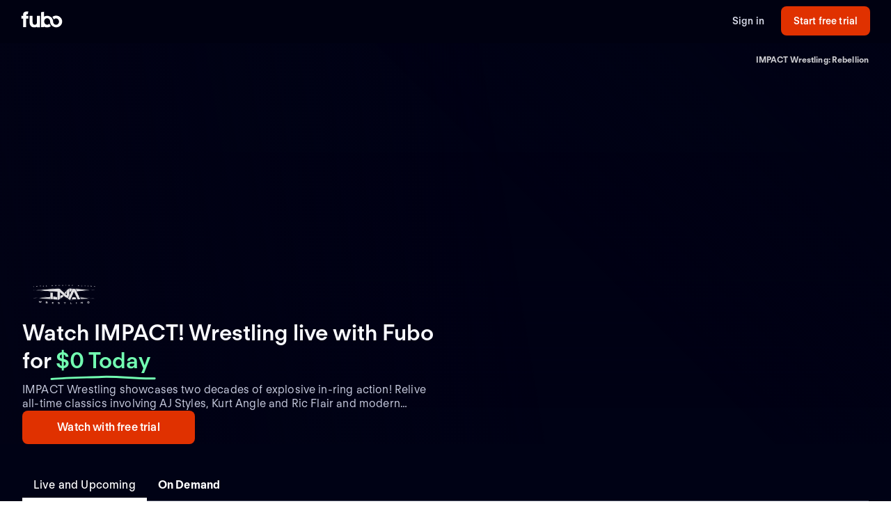

--- FILE ---
content_type: text/html; charset=utf-8
request_url: https://fubo-preview.global.ssl.fastly.net/welcome/channel/impact-wrestling
body_size: 37796
content:
<!DOCTYPE html><html style="scroll-behavior:smooth" lang="en-US"><head><meta charSet="utf-8"/><meta name="viewport" content="width=device-width,initial-scale=1,maximum-scale=1"/><title>Watch IMPACT! Wrestling Live Stream Online (Free Trial)</title><meta name="description" content="Watch IMPACT! Wrestling and stream online without cable TV. Start your free trial today! Watch your local teams with Regional Sports Networks. Stream AB..."/><meta property="og:type" content="website"/><meta property="og:site_name" content="fubo"/><meta property="og:title" content="Watch IMPACT! Wrestling Live Stream Online (Free Trial)"/><meta property="og:description" content="Watch IMPACT! Wrestling and stream online without cable TV. Start your free trial today! Watch your local teams with Regional Sports Networks. Stream AB..."/><link rel="canonical" href="https://www.fubo.tv/welcome/channel/impact-wrestling"/><script type="application/ld+json">{"@context":"https://schema.org","@type":"TelevisionChannel","name":"IMPACT! Wrestling","image":"https://images.fubo.tv/channel-config-ui/station-logos/on-dark/tnawrestling_fubo_whitelogo_4096x939_w.png","url":"https://www.fubo.tv/welcome/networks/impact-wrestling","description":"IMPACT Wrestling showcases two decades of explosive in-ring action! Relive all-time classics involving AJ Styles, Kurt Angle and Ric Flair and modern masterpieces with Eric Young, Eddie Edwards, Deonna Purrazzo and The Good Brothers.","broadcastServiceTier":"Subscription","inBroadcastLineUp":{"@type":"CableOrSatelliteService","name":"fuboTV"}}</script><meta property="og:image" content="https://assets-imgx.fubo.tv/welcome/us/midnight_040_bg.png?mark64=aHR0cHM6Ly9hc3NldHMtaW1neC5mdWJvLnR2L21hcmtldGluZy9scC9pbWFnZXMvbG9nb3MvRnVib19QcmltYXJ5X0xvZ29fV1RfUkdCLnBuZz93PTMwMCZjaD13aWR0aCZhdXRvPWZvcm1hdCxjb21wcmVzcw==&amp;w=1200&amp;h=630&amp;mark-align=bottom,right&amp;mark-alpha=50&amp;mark-pad=40&amp;mark-h=auto&amp;mark-w=200&amp;blend64=aHR0cHM6Ly9pbWFnZXMuZnViby50di9jaGFubmVsLWNvbmZpZy11aS9zdGF0aW9uLWxvZ29zL29uLWRhcmsvdG5hd3Jlc3RsaW5nX2Z1Ym9fd2hpdGVsb2dvXzQwOTZ4OTM5X3cucG5n&amp;blend-align=center&amp;blend-mode=normal&amp;blend-w=700"/><meta data-react-helmet="true" property="fb:app_id" content="162788457265492"/><meta data-react-helmet="true" name="twitter:card" content="summary"/><meta data-react-helmet="true" name="twitter:creator" content="@fubotv"/><meta data-react-helmet="true" name="twitter:title" content="Watch IMPACT! Wrestling Live Stream Online (Free Trial)"/><meta data-react-helmet="true" name="twitter:description" content="Watch IMPACT! Wrestling and stream online without cable TV. Start your free trial today! Watch your local teams with Regional Sports Networks. Stream AB..."/><meta name="next-head-count" content="16"/><meta http-equiv="Accept-CH" content="DPR, Viewport-Width, Width"/><link rel="preload" crossorigin="anonymous" as="font" href="https://fonts.fubo.tv/web/ft-regola-neue/FTRegolaNeue-Light.woff2"/><link rel="preload" crossorigin="anonymous" as="font" href="https://fonts.fubo.tv/web/ft-regola-neue/FTRegolaNeue-LightItalic.woff2"/><link rel="preload" crossorigin="anonymous" as="font" href="https://fonts.fubo.tv/web/ft-regola-neue/FTRegolaNeue-Regular.woff2"/><link rel="preload" crossorigin="anonymous" as="font" href="https://fonts.fubo.tv/web/ft-regola-neue/FTRegolaNeue-RegularItalic.woff2"/><link rel="preload" crossorigin="anonymous" as="font" href="https://fonts.fubo.tv/web/ft-regola-neue/FTRegolaNeue-Medium.woff2"/><link rel="preload" crossorigin="anonymous" as="font" href="https://fonts.fubo.tv/web/ft-regola-neue/FTRegolaNeue-MediumItalic.woff2"/><link rel="preload" crossorigin="anonymous" as="font" href="https://fonts.fubo.tv/web/ft-regola-neue/FTRegolaNeue-Semibold.woff2"/><link rel="preload" crossorigin="anonymous" as="font" href="https://fonts.fubo.tv/web/ft-regola-neue/FTRegolaNeue-SemiboldItalic.woff2"/><link rel="preload" crossorigin="anonymous" as="font" href="https://fonts.fubo.tv/web/ft-regola-neue/FTRegolaNeue-Bold.woff2"/><link rel="preload" crossorigin="anonymous" as="font" href="https://fonts.fubo.tv/web/ft-regola-neue/FTRegolaNeue-BoldItalic.woff2"/><link rel="preload" crossorigin="anonymous" as="font" href="https://fonts.fubo.tv/web/ft-regola-neue/FTRegolaNeue-Heavy.woff2"/><link rel="preload" crossorigin="anonymous" as="font" href="https://fonts.fubo.tv/web/ft-regola-neue/FTRegolaNeue-HeavyItalic.woff2"/><link rel="preconnect" crossorigin="anonymous" href="https://amolio.fubo.tv"/><link rel="preconnect" crossorigin="anonymous" href="https://static.fubo.tv"/><link rel="preconnect" crossorigin="anonymous" href="https://imgx.fubo.tv"/><link rel="preconnect" crossorigin="anonymous" href="https://www.googletagmanager.com"/><link rel="dns-prefetch" crossorigin="anonymous" href="https://amolio.fubo.tv"/><link rel="dns-prefetch" crossorigin="anonymous" href="https://static.fubo.tv"/><link rel="dns-prefetch" crossorigin="anonymous" href="https://imgx.fubo.tv"/><link rel="dns-prefetch" crossorigin="anonymous" href="https://assets-imgx.fubo.tv"/><link rel="dns-prefetch" crossorigin="anonymous" href="https://www.googletagmanager.com"/><link rel="icon" type="image/x-icon" href="https://assets-imgx.fubo.tv/favicons/favicon.ico"/><link rel="icon" type="image/png" sizes="32x32" href="https://assets-imgx.fubo.tv/favicons/favicon-32x32.png"/><link rel="icon" type="image/png" sizes="16x16" href="https://assets-imgx.fubo.tv/favicons/favicon-16x16.png"/><link rel="apple-touch-icon" sizes="180x180" href="https://assets-imgx.fubo.tv/favicons/apple-touch-icon-180x180.png"/><link rel="manifest" href="https://assets-imgx.fubo.tv/favicons/manifest.webmanifest"/><meta name="theme-color" content="#ffffff"/><meta name="application-name" content="acq"/><meta name="apple-mobile-web-app-capable" content="yes"/><meta name="apple-mobile-web-app-status-bar-style" content="black-translucent"/><meta name="apple-mobile-web-app-title" content="acq"/><meta name="msapplication-TileColor" content="#ffffff"/><meta name="msapplication-TileImage" content="https://assets-imgx.fubo.tv/favicons/mstile-144x144.png"/><meta name="msapplication-config" content="https://assets-imgx.fubo.tv/favicons/browserconfig.xml"/><script type="application/ld+json">{"@context":"https://schema.org","@type":"Organization","name":"Fubo","url":"https://www.fubo.tv","logo":"https://assets-imgx.fubo.tv/favicons/favicon-48x48.png","sameAs":["https://www.facebook.com/fuboTV","https://twitter.com/fuboTV","https://www.instagram.com/fuboTV","https://www.linkedin.com/company/fuboTV"],"foundingDate":"2015","founder":[{"@type":"Person","name":"David Gandler"},{"@type":"Person","name":"Alberto Horihuela"},{"@type":"Person","name":"Sung Ho Choi"}],"address":{"@type":"PostalAddress","streetAddress":"1290 6th Ave","addressLocality":"New York","addressRegion":"NY","postalCode":"10104","addressCountry":"US"},"contactPoint":{"@type":"ContactPoint","contactType":"Customer Support","url":"https://support.fubo.tv","availableLanguage":["English","Spanish"]}}</script><link rel="preload" href="/_next/static/css/ad9d0de5f19adf06.css" as="style"/><link rel="stylesheet" href="/_next/static/css/ad9d0de5f19adf06.css" data-n-g=""/><noscript data-n-css=""></noscript><script defer="" nomodule="" src="/_next/static/chunks/polyfills-c67a75d1b6f99dc8.js"></script><script src="/_next/static/chunks/webpack-7ac739399252e523.js" defer=""></script><script src="/_next/static/chunks/framework-372dbe8801ebc430.js" defer=""></script><script src="/_next/static/chunks/main-e52a27984e420405.js" defer=""></script><script src="/_next/static/chunks/pages/_app-ad95527c8ba56d11.js" defer=""></script><script src="/_next/static/chunks/3689-cd443ede761b4a93.js" defer=""></script><script src="/_next/static/chunks/7168-d5f98dc598e6e181.js" defer=""></script><script src="/_next/static/chunks/8268-68e13f4853b9247b.js" defer=""></script><script src="/_next/static/chunks/pages/welcome/channel/%5Bid%5D-ed8bdfbb9f31dc7e.js" defer=""></script><script src="/_next/static/FX7zv_cO3cM_ICC4Qe3Dv/_buildManifest.js" defer=""></script><script src="/_next/static/FX7zv_cO3cM_ICC4Qe3Dv/_ssgManifest.js" defer=""></script></head><body><div id="__next" data-reactroot=""><style data-emotion="css m8dnq0">.css-m8dnq0{height:100vh;}</style><div class="css-m8dnq0"><style data-emotion="css 1hvxj3k">.css-1hvxj3k{display:-webkit-box;display:-webkit-flex;display:-ms-flexbox;display:flex;-webkit-flex-direction:column;-ms-flex-direction:column;flex-direction:column;background-color:#000;color:#fff;min-height:100vh;font-family:FT Regola Neue;}.css-1hvxj3k .content{display:-webkit-box;display:-webkit-flex;display:-ms-flexbox;display:flex;-webkit-box-flex:1;-webkit-flex-grow:1;-ms-flex-positive:1;flex-grow:1;-webkit-flex-direction:column;-ms-flex-direction:column;flex-direction:column;}.css-1hvxj3k h1:not(.reset-margin-block){font-size:var(--font-size-15);line-height:3.9375rem;letter-spacing:var(--letter-spacing-2);font-weight:var(--font-weight-extrabold);}.css-1hvxj3k h2:not(.reset-margin-block){font-size:var(--font-size-09);font-weight:var(--font-weight-semibold);}</style><div class="css-1hvxj3k"><style data-emotion="css 1r9wpbg">.css-1r9wpbg{background:rgba(0,2,21, 0.85);-webkit-backdrop-filter:blur(2px);backdrop-filter:blur(2px);position:-webkit-sticky;position:sticky;z-index:20;top:0;display:-webkit-box;display:-webkit-flex;display:-ms-flexbox;display:flex;-webkit-box-pack:center;-ms-flex-pack:center;-webkit-justify-content:center;justify-content:center;-webkit-flex-direction:column;-ms-flex-direction:column;flex-direction:column;}.css-1r9wpbg .link{-webkit-text-decoration:underline;text-decoration:underline;}.css-1r9wpbg .header-content{min-height:64px;padding:0px 30px 0px 30px;display:-webkit-box;display:-webkit-flex;display:-ms-flexbox;display:flex;-webkit-flex-direction:row;-ms-flex-direction:row;flex-direction:row;-webkit-align-items:center;-webkit-box-align:center;-ms-flex-align:center;align-items:center;-webkit-box-pack:justify;-webkit-justify-content:space-between;justify-content:space-between;-webkit-flex:1;-ms-flex:1;flex:1;margin-top:-2px;}.css-1r9wpbg .header-content .right-buttons{display:-webkit-box;display:-webkit-flex;display:-ms-flexbox;display:flex;-webkit-align-items:center;-webkit-box-align:center;-ms-flex-align:center;align-items:center;}.css-1r9wpbg .header-content img{margin-right:10px;}.css-1r9wpbg .header-content .btn.signup{min-width:128px;margin-left:24px;}@media (max-width: 599px){.css-1r9wpbg .header-content .btn.signup{margin-left:16px;}}@media only screen and (max-width: 600px){.css-1r9wpbg .header-content{padding:10px 15px;-webkit-box-flex-wrap:wrap;-webkit-flex-wrap:wrap;-ms-flex-wrap:wrap;flex-wrap:wrap;}.css-1r9wpbg .header-content .left-links{margin-right:15px;}}@media only screen and (max-width: 355px){.css-1r9wpbg .header-content{-webkit-flex-direction:column;-ms-flex-direction:column;flex-direction:column;}.css-1r9wpbg .header-content .logo{margin-bottom:10px;}.css-1r9wpbg .header-content img{margin-right:0;margin-bottom:0;}}</style><div role="banner" class="css-1r9wpbg"><header class="header-content"><a href="/" class="logo css-1u8qly9" aria-label=""><svg width="60" height="24" viewBox="0 0 56 23" fill="none" role="img" xmlns="http://www.w3.org/2000/svg" xml:space="preserve" aria-label="fubo logo" data-testid="fubo-logo"><title>fubo logo</title><path fill="#ffffff" d="M21.3 14.7c0 1.5 0 4-2.9 4s-3-2.6-3-4V6.5h-4.2v8.1c0 5.1 2 7.8 7 7.8 1.6 0 2.5-.5 3.1-.9v.7h4.2V6.5h-4.2v8.2zM6.6 5.5c0-1.1.9-1.2 1.3-1.2h.9L9.5.6C5 .1 4 1.2 3.1 2.2c-.7 1-.8 2.3-.8 3.2v1.1H0v3.7h2.3v11.9h4.2V10.3h3.1V6.5h-3v-1zM47.7 6.2c-1.9 0-3.7.7-5.1 1.8.9 1 1.6 2.2 2 3.5.8-.9 1.9-1.5 3.1-1.5 2.3 0 4.1 2 4.1 4.4 0 2.4-1.8 4.4-4.1 4.4s-4.1-1.9-4.1-4.3c0-2.1-.8-4-2.1-5.4-1.5-1.7-3.7-2.7-6.1-2.7-1.5 0-2.9.4-4.2 1.1V.8l-4.2.7v20.6h4.2v-.7c1.2.7 2.6 1 4.2 1 1.9 0 3.7-.7 5.1-1.8-.9-1-1.6-2.2-2-3.5-.7 1-1.9 1.6-3.1 1.6-2.3 0-4.1-2-4.1-4.5s1.8-4.5 4.1-4.5 4.1 2 4.1 4.5c0 2.1.8 4 2.1 5.4.1.1.1.2.2.2.9.9 2 1.6 3.2 2 .9.3 1.8.5 2.8.5 4.6 0 8.3-3.6 8.3-8.1-.1-4.4-3.8-8-8.4-8z"></path></svg></a><div class="right-buttons"><style data-emotion="css ws96h1">.css-ws96h1{-webkit-align-items:center;-webkit-box-align:center;-ms-flex-align:center;align-items:center;-webkit-appearance:none;-moz-appearance:none;-ms-appearance:none;appearance:none;box-shadow:none;cursor:pointer;display:-webkit-inline-box;display:-webkit-inline-flex;display:-ms-inline-flexbox;display:inline-flex;-webkit-box-pack:center;-ms-flex-pack:center;-webkit-justify-content:center;justify-content:center;text-align:center;-webkit-user-select:none;-moz-user-select:none;-ms-user-select:none;user-select:none;white-space:nowrap;-webkit-transition:background-color 100ms linear,border-color 100ms linear,box-shadow 0.25s;transition:background-color 100ms linear,border-color 100ms linear,box-shadow 0.25s;color:#d5d8e7;font-family:FT Regola Neue;font-weight:600;font-size:0.875rem;letter-spacing:0.01em;line-height:1.25;-webkit-text-decoration:none;text-decoration:none;text-transform:none;background:none;border:none;gap:4px;padding:0;outline:none;}.css-ws96h1:focus{outline:none;}.css-ws96h1>span>svg{color:#d5d8e7;}.css-ws96h1:hover:not(:disabled, [aria-disabled="true"]){color:#fafbff;-webkit-text-decoration:underline;text-decoration:underline;}.css-ws96h1:hover:not(:disabled, [aria-disabled="true"])>span>svg{color:#fafbff;}.css-ws96h1:active:hover:not(:disabled, [aria-disabled="true"]){color:#fafbff;}.css-ws96h1:active:hover:not(:disabled, [aria-disabled="true"])>span>svg{color:#fafbff;}.css-ws96h1:active:not(:disabled, [aria-disabled="true"]){color:#fafbff;}.css-ws96h1:active:not(:disabled, [aria-disabled="true"])>span>svg{color:#fafbff;}.css-ws96h1:disabled,.css-ws96h1[aria-disabled="true"]{color:#C8CCDF26;}.css-ws96h1:disabled>span>svg,.css-ws96h1[aria-disabled="true"]>span>svg{color:#C8CCDF26;}.css-ws96h1 .loading-content{position:absolute;width:100%;display:-webkit-box;display:-webkit-flex;display:-ms-flexbox;display:flex;-webkit-box-pack:center;-ms-flex-pack:center;-webkit-justify-content:center;justify-content:center;}.css-ws96h1 .hidden-content{visibility:hidden;}.css-ws96h1:focus-visible{outline:none;}</style><a role="button" href="/signin" tabindex="0" data-react-aria-pressable="true" data-testid="sign-in-button" class="btn css-ws96h1" data-button-size="sm">Sign in</a><style data-emotion="css 1162o83">.css-1162o83{-webkit-align-items:center;-webkit-box-align:center;-ms-flex-align:center;align-items:center;-webkit-appearance:none;-moz-appearance:none;-ms-appearance:none;appearance:none;box-shadow:none;cursor:pointer;display:-webkit-inline-box;display:-webkit-inline-flex;display:-ms-inline-flexbox;display:inline-flex;-webkit-box-pack:center;-ms-flex-pack:center;-webkit-justify-content:center;justify-content:center;text-align:center;-webkit-user-select:none;-moz-user-select:none;-ms-user-select:none;user-select:none;white-space:nowrap;-webkit-transition:background-color 100ms linear,border-color 100ms linear,box-shadow 0.25s;transition:background-color 100ms linear,border-color 100ms linear,box-shadow 0.25s;border-radius:8px;box-sizing:border-box;gap:8px;position:relative;padding:0;background-color:#e03100;border-color:#00000000;color:#ffffff;border-style:solid;border-width:0px;font-family:FT Regola Neue;font-weight:600;font-size:0.875rem;letter-spacing:0.01em;line-height:1.25;-webkit-text-decoration:none;text-decoration:none;text-transform:none;border-radius:8px;height:42px;padding:0 12px;-webkit-text-decoration:none;text-decoration:none;outline:none;}.css-1162o83:focus{outline:none;}.css-1162o83 span[role="img"]{-webkit-flex-shrink:0;-ms-flex-negative:0;flex-shrink:0;}.css-1162o83 .loading-content{position:absolute;width:100%;display:-webkit-box;display:-webkit-flex;display:-ms-flexbox;display:flex;-webkit-box-pack:center;-ms-flex-pack:center;-webkit-justify-content:center;justify-content:center;}.css-1162o83 .hidden-content{visibility:hidden;}.css-1162o83>span>svg{color:#ffffff;}.css-1162o83:hover:not(:disabled, [aria-disabled="true"]){background-color:#ff3a03;border-color:#00000000;color:#ffffff;}.css-1162o83:hover:not(:disabled, [aria-disabled="true"])>span>svg{color:#ffffff;}.css-1162o83:active:hover:not(:disabled, [aria-disabled="true"]){background-color:#ff4b18;border-color:#00000000;color:#ffffff;}.css-1162o83:active:hover:not(:disabled, [aria-disabled="true"])>span>svg{color:#ffffff;}.css-1162o83:active:not(:disabled, [aria-disabled="true"]){background-color:#ff4b18;border-color:#00000000;color:#ffffff;}.css-1162o83:active:not(:disabled, [aria-disabled="true"])>span>svg{color:#ffffff;}.css-1162o83:disabled,.css-1162o83[aria-disabled="true"]{background-color:#C8CCDF0D;border-color:#00000000;color:#FAFBFF4D;}.css-1162o83:disabled>span>svg,.css-1162o83[aria-disabled="true"]>span>svg{color:#FAFBFF4D;}.css-1162o83:focus-visible{outline:none;}</style><a role="button" href="/signup" tabindex="0" data-react-aria-pressable="true" data-testid="start-free-trial-button-right-top" class="btn signup css-1162o83" data-button-type="branded" data-button-size="sm">Start free trial</a></div></header></div><main class="content"><style data-emotion="css 18kwzua">.css-18kwzua{background-color:#000215;}.css-18kwzua .network-logo-container img{width:120px;height:60px;object-fit:contain;object-position:left bottom;}.css-18kwzua .network-hero__content{grid-column:1/-1;display:-webkit-box;display:-webkit-flex;display:-ms-flexbox;display:flex;height:100%;row-gap:24px;-webkit-align-items:flex-end;-webkit-box-align:flex-end;-ms-flex-align:flex-end;align-items:flex-end;}@media (min-width: 600px){.css-18kwzua .network-hero__content{grid-column:span 6;}}.css-18kwzua .network-hero__title-content{display:-webkit-box;display:-webkit-flex;display:-ms-flexbox;display:flex;-webkit-flex-direction:column;-ms-flex-direction:column;flex-direction:column;gap:8px;}.css-18kwzua .network-hero__flex-content{display:-webkit-box;display:-webkit-flex;display:-ms-flexbox;display:flex;-webkit-flex-direction:column;-ms-flex-direction:column;flex-direction:column;gap:24px;}.css-18kwzua .series-meta-data{display:-webkit-box;display:-webkit-flex;display:-ms-flexbox;display:flex;-webkit-flex-direction:column;-ms-flex-direction:column;flex-direction:column;gap:4px;}.css-18kwzua .starring{font-family:FT Regola Neue;font-weight:400;font-size:0.875rem;letter-spacing:0.01em;line-height:1.25;-webkit-text-decoration:none;text-decoration:none;text-transform:none;color:#c8ccdf;}.css-18kwzua .grid-content{grid-column:col-start 1/span 6;}@media (min-width: 600px){.css-18kwzua .grid-content{grid-column:span 12;}}@media (min-width: 768px){.css-18kwzua .grid-content{-webkit-order:3;-ms-flex-order:3;order:3;grid-column:col-start 1/span 12;}}.css-18kwzua .value-offer-in-hero{display:none;}@media (min-width: 600px){.css-18kwzua .value-offer-in-hero{display:block;}}.css-18kwzua .feature-tags-in-hero{display:none;}@media (min-width: 768px){.css-18kwzua .feature-tags-in-hero{display:block;}}.css-18kwzua .hero-tags-in-hero{display:none;}@media (min-width: 1024px){.css-18kwzua .hero-tags-in-hero{display:block;}}</style><div class="css-18kwzua"><style data-emotion="css 1c9huhj">.css-1c9huhj{background-color:#000215;width:100%;padding-bottom:0px;position:relative;-webkit-background-size:cover;background-size:cover;background-repeat:no-repeat;-webkit-background-position:center;background-position:center;background-image:linear-gradient(225deg, rgba(0, 2, 21, 0.8) 0%, rgba(0, 2, 21, 0) 40%),linear-gradient(0deg, #000215 9%, rgba(0, 2, 21, 0) 73%),linear-gradient(72.34deg, #000215 0.01%, rgba(0, 2, 21, 0) 50.44%),url();aspect-ratio:1;}@media (min-width: 600px){.css-1c9huhj{aspect-ratio:16/9;background-image:linear-gradient(225deg, rgba(0, 2, 21, 0.8) 0%, rgba(0, 2, 21, 0) 40%),linear-gradient(80.68deg, #010215 0%, rgba(1, 2, 21, 0) 57.05%),linear-gradient(0deg, #000215 9%, rgba(0, 2, 21, 0) 73%),url(https://gn-imgx.fubo.tv/assets/p16589257_i_h2_aa.jpg);}}@media (min-width: 1024px){.css-1c9huhj{aspect-ratio:revert;-webkit-background-position:top;background-position:top;height:576px;}}.css-1c9huhj .content-hero__grid{box-sizing:border-box;display:grid;grid-template-columns:repeat(6, [col-start] 1fr);padding-left:16px;padding-right:16px;-webkit-column-gap:8px;column-gap:8px;height:100%;}@media (min-width: 600px){.css-1c9huhj .content-hero__grid{grid-template-columns:repeat(12, [col-start] 1fr);padding-left:32px;padding-right:32px;margin-left:auto;margin-right:auto;-webkit-column-gap:16px;column-gap:16px;max-width:1440px;}}.css-1c9huhj .content-hero__content{grid-column:1/-1;display:-webkit-box;display:-webkit-flex;display:-ms-flexbox;display:flex;height:100%;row-gap:24px;-webkit-align-items:flex-end;-webkit-box-align:flex-end;-ms-flex-align:flex-end;align-items:flex-end;}@media (min-width: 600px){.css-1c9huhj .content-hero__content{grid-column:span 6;}}.css-1c9huhj .content-hero__title{font-family:FT Regola Neue;font-weight:700;font-size:0.75rem;letter-spacing:0.01em;line-height:1.25;-webkit-text-decoration:none;text-decoration:none;text-transform:none;color:#ffffff;opacity:0.8;position:absolute;top:16px;right:16px;}@media (min-width: 600px){.css-1c9huhj .content-hero__title{right:32px;}}@media (min-width: 1440px){.css-1c9huhj .content-hero__title{right:calc(((100vw - 1440px) / 2) + 32px);}}</style><div class="content-hero css-1c9huhj"><div class="content-hero__grid"><div class="content-hero__content"><div class="network-hero__flex-content"><style data-emotion="css 48vmip">.css-48vmip{font-family:FT Regola Neue;font-weight:600;font-size:1.5rem;letter-spacing:normal;line-height:1.25;-webkit-text-decoration:none;text-decoration:none;text-transform:none;color:#fafbff;margin-bottom:12px;}@media (min-width: 1024px){.css-48vmip{font-family:FT Regola Neue;font-weight:600;font-size:2rem;letter-spacing:normal;line-height:1.25;-webkit-text-decoration:none;text-decoration:none;text-transform:none;}}.css-48vmip .zero-today{color:#72ffb2;position:relative;white-space:nowrap;}.css-48vmip .zero-today::after{content:"";position:absolute;bottom:-14px;left:-.5rem;right:-.5rem;height:0.75rem;background-image:url("data:image/svg+xml,%3Csvg xmlns='http://www.w3.org/2000/svg' width='156' height='7' viewBox='0 0 156 7' fill='none'%3E%3Cpath d='M154.137 4.70395C128.267 5.67672 102.153 1.37853 76.028 2.39278C51.6885 3.33773 26.2067 3.60399 1.99646 5.50545' stroke='%2372FFB2' stroke-width='3' stroke-linecap='round'/%3E%3C/svg%3E");background-repeat:no-repeat;-webkit-background-size:contain;background-size:contain;}</style><h1 class="reset-margin-block css-48vmip"><div class="network-logo-container"><img src="https://images.fubo.tv/channel-config-ui/station-logos/on-dark/tnawrestling_fubo_whitelogo_4096x939_w.png?ch=width&amp;auto=format%2Ccompress" alt="IMPACT! Wrestling"/> </div></h1><div class="network-hero__title-content"><h1 class="reset-margin-block css-48vmip">Watch IMPACT! Wrestling live with Fubo<!-- --> <!-- -->for<!-- --> <span class="zero-today">$0 Today</span></h1></div><div class="grid-content"><style data-emotion="css ciz2sh">.css-ciz2sh p{font-family:FT Regola Neue;font-weight:400;font-size:1rem;letter-spacing:0.01em;line-height:1.25;-webkit-text-decoration:none;text-decoration:none;text-transform:none;color:#c8ccdf;}.css-ciz2sh .read-more:hover{color:#fafbff;background:rgba(255,255,255, 0.1);}.css-ciz2sh .truncated{overflow:hidden;text-overflow:ellipsis "More..";display:-webkit-box;-webkit-box-orient:vertical;-webkit-line-clamp:2;}</style><div class="css-ciz2sh"><style data-emotion="css o90ssx">.css-o90ssx .dialog-content{display:-webkit-box;display:-webkit-flex;display:-ms-flexbox;display:flex;-webkit-flex-direction:column;-ms-flex-direction:column;flex-direction:column;gap:24px;width:100%;}@media (min-width: 600px){.css-o90ssx .dialog-content{gap:32px;}}@media (min-width: 1024px){.css-o90ssx .dialog-content{gap:32px;}}</style><p class="truncated reset-margin-block">IMPACT Wrestling showcases two decades of explosive in-ring action! Relive all-time classics involving AJ Styles, Kurt Angle and Ric Flair and modern masterpieces with Eric Young, Eddie Edwards, Deonna Purrazzo and The Good Brothers.</p></div></div><div class="grid-content value-offer-in-hero"><style data-emotion="css 1enj97n">.css-1enj97n{grid-column:1/-1;display:-webkit-box;display:-webkit-flex;display:-ms-flexbox;display:flex;height:auto;-webkit-flex-direction:column;-ms-flex-direction:column;flex-direction:column;gap:16px;}@media (min-width: 600px){.css-1enj97n{-webkit-flex-direction:row;-ms-flex-direction:row;flex-direction:row;}}.css-1enj97n .button-container-v25{display:-webkit-box;display:-webkit-flex;display:-ms-flexbox;display:flex;-webkit-flex-direction:column;-ms-flex-direction:column;flex-direction:column;gap:16px;}@media (min-width: 600px){.css-1enj97n .button-container-v25{-webkit-flex-direction:row;-ms-flex-direction:row;flex-direction:row;}}.css-1enj97n .signup-btn-v25{width:100%;-webkit-box-pack:center;-ms-flex-pack:center;-webkit-justify-content:center;justify-content:center;-webkit-align-self:center;-ms-flex-item-align:center;align-self:center;}@media (min-width: 600px){.css-1enj97n .signup-btn-v25{-webkit-flex:1 1 auto;-ms-flex:1 1 auto;flex:1 1 auto;min-width:248px;}}.css-1enj97n .see-plans-btn-v25{width:100%;-webkit-box-pack:center;-ms-flex-pack:center;-webkit-justify-content:center;justify-content:center;-webkit-align-self:center;-ms-flex-item-align:center;align-self:center;}@media (min-width: 600px){.css-1enj97n .see-plans-btn-v25{-webkit-flex:1 1 auto;-ms-flex:1 1 auto;flex:1 1 auto;min-width:248px;}}</style><div class="css-1enj97n"><div class="button-container-v25"><style data-emotion="css 1y4rf0p">.css-1y4rf0p{-webkit-align-items:center;-webkit-box-align:center;-ms-flex-align:center;align-items:center;-webkit-appearance:none;-moz-appearance:none;-ms-appearance:none;appearance:none;box-shadow:none;cursor:pointer;display:-webkit-inline-box;display:-webkit-inline-flex;display:-ms-inline-flexbox;display:inline-flex;-webkit-box-pack:center;-ms-flex-pack:center;-webkit-justify-content:center;justify-content:center;text-align:center;-webkit-user-select:none;-moz-user-select:none;-ms-user-select:none;user-select:none;white-space:nowrap;-webkit-transition:background-color 100ms linear,border-color 100ms linear,box-shadow 0.25s;transition:background-color 100ms linear,border-color 100ms linear,box-shadow 0.25s;border-radius:8px;box-sizing:border-box;gap:8px;position:relative;padding:0;background-color:#e03100;border-color:#00000000;color:#ffffff;border-style:solid;border-width:0px;font-family:FT Regola Neue;font-weight:600;font-size:1rem;letter-spacing:0.01em;line-height:1.25;-webkit-text-decoration:none;text-decoration:none;text-transform:none;border-radius:8px;height:48px;padding:0 12px;-webkit-text-decoration:none;text-decoration:none;outline:none;}.css-1y4rf0p:focus{outline:none;}.css-1y4rf0p span[role="img"]{-webkit-flex-shrink:0;-ms-flex-negative:0;flex-shrink:0;}.css-1y4rf0p .loading-content{position:absolute;width:100%;display:-webkit-box;display:-webkit-flex;display:-ms-flexbox;display:flex;-webkit-box-pack:center;-ms-flex-pack:center;-webkit-justify-content:center;justify-content:center;}.css-1y4rf0p .hidden-content{visibility:hidden;}.css-1y4rf0p>span>svg{color:#ffffff;}.css-1y4rf0p:hover:not(:disabled, [aria-disabled="true"]){background-color:#ff3a03;border-color:#00000000;color:#ffffff;}.css-1y4rf0p:hover:not(:disabled, [aria-disabled="true"])>span>svg{color:#ffffff;}.css-1y4rf0p:active:hover:not(:disabled, [aria-disabled="true"]){background-color:#ff4b18;border-color:#00000000;color:#ffffff;}.css-1y4rf0p:active:hover:not(:disabled, [aria-disabled="true"])>span>svg{color:#ffffff;}.css-1y4rf0p:active:not(:disabled, [aria-disabled="true"]){background-color:#ff4b18;border-color:#00000000;color:#ffffff;}.css-1y4rf0p:active:not(:disabled, [aria-disabled="true"])>span>svg{color:#ffffff;}.css-1y4rf0p:disabled,.css-1y4rf0p[aria-disabled="true"]{background-color:#C8CCDF0D;border-color:#00000000;color:#FAFBFF4D;}.css-1y4rf0p:disabled>span>svg,.css-1y4rf0p[aria-disabled="true"]>span>svg{color:#FAFBFF4D;}.css-1y4rf0p:focus-visible{outline:none;}</style><a role="button" href="/signup" tabindex="0" data-react-aria-pressable="true" class="signup-btn-v25 css-1y4rf0p" data-button-type="branded" data-button-size="lg">Watch with free trial</a></div></div></div></div></div></div><div class="content-hero__title">IMPACT Wrestling: Rebellion</div></div><style data-emotion="css yrt08l">.css-yrt08l{box-sizing:border-box;display:grid;grid-template-columns:repeat(6, [col-start] 1fr);padding-left:16px;padding-right:16px;-webkit-column-gap:8px;column-gap:8px;row-gap:24px;margin-top:24px;}@media (min-width: 600px){.css-yrt08l{grid-template-columns:repeat(12, [col-start] 1fr);padding-left:32px;padding-right:32px;margin-left:auto;margin-right:auto;-webkit-column-gap:16px;column-gap:16px;max-width:1440px;}}.css-yrt08l .feature-tags-outside{display:none;grid-column:col-start 1/span 6;}@media (min-width: 600px){.css-yrt08l .feature-tags-outside{grid-column:span 12;}}@media (min-width: 768px){.css-yrt08l .feature-tags-outside{grid-column:col-start 1/span 12;}}@media (min-width: 600px) and (max-width: 767px){.css-yrt08l .feature-tags-outside{display:block;}}.css-yrt08l .hero-tags-outside{grid-column:col-start 1/span 6;}@media (min-width: 600px){.css-yrt08l .hero-tags-outside{grid-column:span 12;}}@media (min-width: 768px){.css-yrt08l .hero-tags-outside{grid-column:col-start 1/span 12;}}@media (min-width: 1024px){.css-yrt08l .hero-tags-outside{display:none;}}.css-yrt08l .value-offer-outside{grid-column:col-start 1/span 6;}@media (min-width: 600px){.css-yrt08l .value-offer-outside{display:none;}}</style><div class="css-yrt08l"><div class="value-offer-outside"><div class="css-1enj97n"><div class="button-container-v25"><a role="button" href="/signup" tabindex="0" data-react-aria-pressable="true" class="signup-btn-v25 css-1y4rf0p" data-button-type="branded" data-button-size="lg">Watch with free trial</a></div></div></div></div></div><style data-emotion="css yr1bx8">.css-yr1bx8{background:#000215;padding:24px 0;}</style><style data-emotion="css 15ovowu">.css-15ovowu{position:relative;display:-webkit-box;display:-webkit-flex;display:-ms-flexbox;display:flex;-webkit-flex-direction:column;-ms-flex-direction:column;flex-direction:column;-webkit-align-items:center;-webkit-box-align:center;-ms-flex-align:center;align-items:center;-webkit-box-pack:center;-ms-flex-pack:center;-webkit-justify-content:center;justify-content:center;padding:0;margin:0;background:null;background-color:#000215;background-image:null;-webkit-background-size:cover;background-size:cover;background-repeat:no-repeat;-webkit-background-position:center;background-position:center;background:#000215;padding:24px 0;}.css-15ovowu .static-hero{height:440px;width:100%;background-image:linear-gradient(180deg, rgba(19, 18, 56, 0) 0%, #131238 91.15%),url(https://assets-imgx.fubo.tv/welcome/us/hero/statichero@1x.jpg);-webkit-background-size:cover;background-size:cover;-webkit-background-position:center;background-position:center;background-repeat:no-repeat;}</style><div class="css-15ovowu"><style data-emotion="css vwaatx">.css-vwaatx{display:grid;grid-template-columns:16px repeat(12, [col-start] 1fr) 16px;gap:16px;max-width:1440px;background:#000215;width:100%;}@media (max-width: 599px){.css-vwaatx{grid-template-columns:8px repeat(6, [col-start] 1fr) 8px;gap:8px;}}.css-vwaatx .page-info{margin-bottom:72px;grid-column:col-start 1/span 6;width:100%;-webkit-box-pack:start;-ms-flex-pack:start;-webkit-justify-content:flex-start;justify-content:flex-start;}@media (min-width: 600px){.css-vwaatx .page-info{grid-column:col-start 1/span 12;}}.css-vwaatx .content-tab-container{width:100%;grid-column:col-start 1/span 6;}@media (min-width: 600px){.css-vwaatx .content-tab-container{grid-column:col-start 1/span 12;}}.css-vwaatx .included-with-fubo{margin-top:70px;width:100%;grid-column:col-start 1/span 6;}.css-vwaatx .included-with-fubo .title{font-family:var(--font-family-brand);font-size:var(--font-size-09);font-weight:var(--font-weight-bold);letter-spacing:var(--letter-spacing-0);line-height:var(--line-height-small);}.css-vwaatx .included-with-fubo .popular-title{font-family:var(--font-family-brand);font-size:var(--font-size-09);font-weight:var(--font-weight-bold);letter-spacing:var(--letter-spacing-0);line-height:var(--line-height-small);margin-bottom:24px;}.css-vwaatx .included-with-fubo .top-channels-divider{opacity:0.2;border-bottom:1px solid #e3f2ff;}.css-vwaatx .included-with-fubo .channel-logos{max-width:none;margin:24px auto;gap:24px;-webkit-box-pack:center;-ms-flex-pack:center;-webkit-justify-content:center;justify-content:center;}.css-vwaatx .included-with-fubo .channel-logos a{padding:0;}.css-vwaatx .included-with-fubo .channel-logos .channel-logo{height:17vw;width:17vw;min-width:60px;min-height:60px;max-width:96px;max-height:96px;margin:0;padding:0;}.css-vwaatx .included-with-fubo .channel-logos .channel-logo img{height:11vw;width:11vw;max-height:36px;max-width:36px;}@media (min-width: 600px){.css-vwaatx .included-with-fubo .channel-logos .channel-logo{height:7vw;width:7vw;min-height:44px;min-width:44px;max-height:120px;max-width:120px;}.css-vwaatx .included-with-fubo .channel-logos .channel-logo img{height:4vw;width:4vw;max-width:72px;max-height:72px;}}.css-vwaatx .included-with-fubo .channel-logos-view-all{display:-webkit-box;display:-webkit-flex;display:-ms-flexbox;display:flex;-webkit-align-items:center;-webkit-box-align:center;-ms-flex-align:center;align-items:center;border:2px solid #fafbff;border-radius:32px;padding:12px 24px 12px 24px;color:#fafbff;-webkit-align-self:center;-ms-flex-item-align:center;align-self:center;margin-top:24px;font-family:var(--font-family-brand);font-size:var(--font-size-04);font-weight:var(--font-weight-bold);letter-spacing:var(--letter-spacing-1);line-height:var(--line-height-small);height:42px;}.css-vwaatx .included-with-fubo .channel-logos-view-all:hover{background-color:#000215;}.css-vwaatx .included-with-fubo .channel-logos-view-all:active{background-color:#000215;}@media (min-width: 600px){.css-vwaatx .included-with-fubo .channel-logos-view-all{height:44px;}}@media (min-width: 600px){.css-vwaatx .included-with-fubo{grid-column:col-start 1/span 12;}}</style><div class="content-tab-container css-vwaatx"><style data-emotion="css zjma01">.css-zjma01{grid-column:col-start 1/span 6;}@media (min-width: 600px){.css-zjma01{grid-column:col-start 1/span 12;}}</style><div class="css-zjma01"><div style="background-color:inherit"><style data-emotion="css 1bqw2dh">.css-1bqw2dh{display:-webkit-box;display:-webkit-flex;display:-ms-flexbox;display:flex;margin:0;padding:0;list-style:none;-webkit-align-items:flex-end;-webkit-box-align:flex-end;-ms-flex-align:flex-end;align-items:flex-end;height:2.125rem;-webkit-box-pack:start;-ms-flex-pack:start;-webkit-justify-content:flex-start;justify-content:flex-start;border-bottom:1px solid rgb(218,232,254, .3);margin-bottom:20px;width:100%;}</style><div role="tablist" aria-orientation="horizontal" class="css-1bqw2dh"><style data-emotion="css 1771km7">.css-1771km7{padding-right:5px;padding-left:5px;cursor:pointer;color:#ffffff;-webkit-appearance:none;-moz-appearance:none;-ms-appearance:none;appearance:none;border:none;background:none;font-size:1rem;padding:12px 16px;color:#ffffff;font-family:var(--font-family-brand);font-size:var(--font-size-05);font-weight:700;letter-spacing:var(--letter-spacing-1);line-height:var(--line-height-small);cursor:default;border-bottom:2px solid #e03100;border-bottom:5px solid #ffffff;padding-bottom:8px;font-weight:500!important;margin-bottom:-1px;}@media (max-width: 599px){.css-1771km7{font-family:var(--font-family-brand);font-size:var(--font-size-04);font-weight:var(--font-weight-bold);letter-spacing:var(--letter-spacing-1);line-height:var(--line-height-small);}}.css-1771km7 .tab-content{display:-webkit-box;display:-webkit-flex;display:-ms-flexbox;display:flex;-webkit-flex-direction:column;-ms-flex-direction:column;flex-direction:column;-webkit-box-pack:center;-ms-flex-pack:center;-webkit-justify-content:center;justify-content:center;font-family:var(--font-family-brand);font-size:var(--font-size-05);font-weight:var(--font-weight-medium);letter-spacing:var(--letter-spacing-1);line-height:var(--line-height-small);}@media (max-width: 599px){.css-1771km7 .tab-content{font-family:var(--font-family-brand);font-size:var(--font-size-04);font-weight:var(--font-weight-bold);letter-spacing:var(--letter-spacing-1);line-height:var(--line-height-small);}}</style><button data-react-aria-pressable="true" aria-controls="tab-live and upcoming-1" aria-selected="true" tabindex="0" role="tab" class="css-1771km7">Live and Upcoming</button><style data-emotion="css 1wz8ax0">.css-1wz8ax0{padding-right:5px;padding-left:5px;cursor:pointer;color:#ffffff;-webkit-appearance:none;-moz-appearance:none;-ms-appearance:none;appearance:none;border:none;background:none;font-size:1rem;padding:12px 16px;color:#ffffff;font-family:var(--font-family-brand);font-size:var(--font-size-05);font-weight:700;letter-spacing:var(--letter-spacing-1);line-height:var(--line-height-small);}@media (max-width: 599px){.css-1wz8ax0{font-family:var(--font-family-brand);font-size:var(--font-size-04);font-weight:var(--font-weight-bold);letter-spacing:var(--letter-spacing-1);line-height:var(--line-height-small);}}.css-1wz8ax0 .tab-content{display:-webkit-box;display:-webkit-flex;display:-ms-flexbox;display:flex;-webkit-flex-direction:column;-ms-flex-direction:column;flex-direction:column;-webkit-box-pack:center;-ms-flex-pack:center;-webkit-justify-content:center;justify-content:center;font-family:var(--font-family-brand);font-size:var(--font-size-05);font-weight:var(--font-weight-medium);letter-spacing:var(--letter-spacing-1);line-height:var(--line-height-small);}@media (max-width: 599px){.css-1wz8ax0 .tab-content{font-family:var(--font-family-brand);font-size:var(--font-size-04);font-weight:var(--font-weight-bold);letter-spacing:var(--letter-spacing-1);line-height:var(--line-height-small);}}</style><button data-react-aria-pressable="true" aria-controls="tab-on demand-2" aria-selected="false" tabindex="0" role="tab" class="css-1wz8ax0">On Demand</button></div><style data-emotion="css azrbq4">.css-azrbq4{background-color:inherit;display:block;}</style><div role="tabpanel" aria-labelledby="tab-live and upcoming-1" id="tabpanel-live and upcoming-4" tabindex="0" class="css-azrbq4"><style data-emotion="css 2tj6jf">.css-2tj6jf{grid-column:col-start 1/span 6;display:-webkit-box;display:-webkit-flex;display:-ms-flexbox;display:flex;-webkit-flex-direction:column;-ms-flex-direction:column;flex-direction:column;background-color:#000215;width:100%;}@media (min-width: 600px){.css-2tj6jf{grid-column:col-start 1/span 12;}}.css-2tj6jf .content-grid-heading{display:-webkit-box;display:-webkit-flex;display:-ms-flexbox;display:flex;-webkit-box-pack:justify;-webkit-justify-content:space-between;justify-content:space-between;-webkit-align-items:center;-webkit-box-align:center;-ms-flex-align:center;align-items:center;margin-bottom:24px;}</style><div class="content-grid css-2tj6jf"><div class="content-grid-heading"></div><style data-emotion="css 46skhn">.css-46skhn{background-color:#000215;gap:24px;display:grid;grid-template-columns:repeat(4, 1fr);margin-bottom:24px;}@media (max-width: 1023px){.css-46skhn{grid-template-columns:repeat(2, 1fr);}}</style><div class="content-items css-46skhn"><style data-emotion="css 1u5tr5f">.css-1u5tr5f{display:none;}@media (max-width: 1023px){.css-1u5tr5f{-webkit-box-pack:center;-ms-flex-pack:center;-webkit-justify-content:center;justify-content:center;}}.css-1u5tr5f .play-wrapper{position:absolute;height:100%;width:100%;display:-webkit-box;display:-webkit-flex;display:-ms-flexbox;display:flex;-webkit-flex-direction:row;-ms-flex-direction:row;flex-direction:row;-webkit-box-pack:center;-ms-flex-pack:center;-webkit-justify-content:center;justify-content:center;-webkit-align-items:center;-webkit-box-align:center;-ms-flex-align:center;align-items:center;opacity:0;}.css-1u5tr5f .play-wrapper:hover{opacity:1;}.css-1u5tr5f .top-section{position:relative;display:-webkit-box;display:-webkit-flex;display:-ms-flexbox;display:flex;}.css-1u5tr5f .top-section .link-wrapper{display:-webkit-box;display:-webkit-flex;display:-ms-flexbox;display:flex;-webkit-box-pack:center;-ms-flex-pack:center;-webkit-justify-content:center;justify-content:center;-webkit-align-items:center;-webkit-box-align:center;-ms-flex-align:center;align-items:center;-webkit-flex-direction:column;-ms-flex-direction:column;flex-direction:column;border-radius:8px;padding:0;width:100%;}.css-1u5tr5f .top-section .image-wrapper{position:absolute;top:0;left:0;right:0;bottom:0;border-radius:8px;display:-webkit-box;display:-webkit-flex;display:-ms-flexbox;display:flex;overflow:hidden;-webkit-align-items:center;-webkit-box-align:center;-ms-flex-align:center;align-items:center;-webkit-box-pack:center;-ms-flex-pack:center;-webkit-justify-content:center;justify-content:center;background:#19273C;max-width:476px;}.css-1u5tr5f .top-section .image-wrapper>img{width:auto;height:auto;max-width:100%;max-height:100%;}.css-1u5tr5f .top-section .tag{position:absolute;bottom:10px;left:8px;border-radius:2px;width:-webkit-fit-content;width:-moz-fit-content;width:fit-content;padding:2px 4px 2px 4px;text-transform:uppercase;font-family:var(--font-family-brand);font-size:var(--font-size-01);font-weight:var(--font-weight-bold);letter-spacing:var(--letter-spacing-4);line-height:var(--line-height-small);}.css-1u5tr5f .link-wrapper:hover{box-shadow:0px 0px 0px 2px white;}.css-1u5tr5f .bottom-section{padding:8px;}.css-1u5tr5f .bottom-section .rank-number{color:#c8ccdf;}.css-1u5tr5f .bottom-section .page-tag-container{gap:8px;display:-webkit-box;display:-webkit-flex;display:-ms-flexbox;display:flex;margin-top:14px;margin-bottom:14px;}.css-1u5tr5f .bottom-section .page-tag-container .page-tag{border-radius:2px;border:1px solid;border-color:#333F51;background-color:#19273C;color:#e1e3ef;font-size:var(--font-size-04);font-weight:var(--font-weight-bold);padding:2px 4px;font-family:var(--font-family-brand);letter-spacing:var(--letter-spacing-1);line-height:var(--line-height-small);}.css-1u5tr5f .bottom-section .page-tag-container .page-tag:hover{box-shadow:0px 0px 0px 2px white;}.css-1u5tr5f .bottom-section .page-tag-container .disabled{pointer-events:none;}.css-1u5tr5f .bottom-section .metadata-label{margin:8px 0;color:#d5d8e7;font-family:var(--font-family-brand);font-size:var(--font-size-03);font-weight:var(--font-weight-normal);letter-spacing:var(--letter-spacing-1);line-height:var(--line-height-small);}.css-1u5tr5f .bottom-section .title{overflow:hidden;text-overflow:ellipsis;display:-webkit-box;-webkit-box-orient:vertical;-webkit-line-clamp:2;margin:8px 0;padding:0;}.css-1u5tr5f .bottom-section .title:hover .rank-number{color:inherit;}.css-1u5tr5f .bottom-section .subtitle{margin-top:4px;margin-bottom:12px;overflow:hidden;text-overflow:ellipsis;display:-webkit-box;-webkit-box-orient:vertical;-webkit-line-clamp:1;color:#d5d8e7;font-family:var(--font-family-brand);font-size:var(--font-size-04);font-weight:var(--font-weight-bold);letter-spacing:var(--letter-spacing-1);line-height:var(--line-height-small);}.css-1u5tr5f .bottom-section .full-description{margin:12px 0 0 0;color:#d5d8e7;display:-webkit-box;font-family:var(--font-family-brand);font-size:var(--font-size-04);font-weight:var(--font-weight-medium);letter-spacing:var(--letter-spacing-1);line-height:var(--line-height-small);}.css-1u5tr5f .bottom-section .truncated-description{margin:12px 0 0 0;overflow:hidden;text-overflow:ellipsis;display:-webkit-box;-webkit-box-orient:vertical;-webkit-line-clamp:2;color:#d5d8e7;font-family:var(--font-family-brand);font-size:var(--font-size-04);font-weight:var(--font-weight-medium);letter-spacing:var(--letter-spacing-1);line-height:var(--line-height-small);}.css-1u5tr5f .read-more{display:-webkit-box;display:-webkit-flex;display:-ms-flexbox;display:flex;padding:8px 0;color:#e1e3ef;font-family:var(--font-family-brand);font-size:var(--font-size-04);font-weight:var(--font-weight-bold);letter-spacing:var(--letter-spacing-1);line-height:var(--line-height-small);}.css-1u5tr5f .go-to-episode{margin:8px 0;color:#e1e3ef;font-family:var(--font-family-brand);font-size:var(--font-size-04);font-weight:var(--font-weight-medium);letter-spacing:var(--letter-spacing-1);line-height:var(--line-height-small);-webkit-text-decoration:underline;text-decoration:underline;}</style><div class="content-item css-1u5tr5f"><div class="bottom-section"><span class="metadata-label">IMPACT! Wrestling • Today, 3:00pm • 4h</span><h3 class="reset-margin-block"><style data-emotion="css p3dprg">.css-p3dprg{cursor:pointer;font-family:FT Regola Neue;font-weight:500;line-height:1.25;font-size:0.875rem;letter-spacing:0.01em;-webkit-text-decoration:none;text-decoration:none;color:#fafbff;}.css-p3dprg:visited{-webkit-text-decoration:none;text-decoration:none;color:#c8ccdf;}@media (hover: hover){.css-p3dprg:hover{-webkit-text-decoration:underline;text-decoration:underline;color:#92c7ff;background-color:transparent;}}@media (hover: none){.css-p3dprg:hover{-webkit-text-decoration:none;text-decoration:none;color:inherit;background-color:transparent;}}.css-p3dprg:active{-webkit-text-decoration:underline;text-decoration:underline;color:#3189ff;background-color:transparent;}</style><style data-emotion="css s93tgk">.css-s93tgk{cursor:pointer;font-family:FT Regola Neue;font-weight:500;line-height:1.25;font-size:0.875rem;letter-spacing:0.01em;-webkit-text-decoration:none;text-decoration:none;color:#fafbff;}.css-s93tgk:visited{-webkit-text-decoration:none;text-decoration:none;color:#c8ccdf;}@media (hover: hover){.css-s93tgk:hover{-webkit-text-decoration:underline;text-decoration:underline;color:#92c7ff;background-color:transparent;}}@media (hover: none){.css-s93tgk:hover{-webkit-text-decoration:none;text-decoration:none;color:inherit;background-color:transparent;}}.css-s93tgk:active{-webkit-text-decoration:underline;text-decoration:underline;color:#3189ff;background-color:transparent;}</style><a href="/signup" class="css-s93tgk" aria-label="" tabindex="0">IMPACT Wrestling: Rebellion</a></h3><p class="reset-margin-block truncated-description">From Toronto.</p></div></div><div class="content-item css-1u5tr5f"><div class="bottom-section"><span class="metadata-label">IMPACT! Wrestling • Today, 7:00pm • 4h</span><h3 class="reset-margin-block"><a href="/signup" class="css-s93tgk" aria-label="" tabindex="0">IMPACT Wrestling: Bound For Glory 2022</a></h3><p class="reset-margin-block truncated-description">On Friday, October 7th, IMPACT Wrestling presents the fall spectacular BOUND FOR GLORY 2022 from Albany, New York, featuring IMPACT World Champion Josh Alexander, Knockouts Champion Jordynne Grace, X-Division Champion Mike Bailey, plus Moose, Sami Callihan, Eddie Edwards, The Bullet Club, Honor No More, Deonna Purrazzo, Mickie James, Chris Sabin, Matt Cardona, Rich Swann, Eric Young, Steve Maclin, Ace Austin, Trey Miguel, Heath and more top IMPACT Wrestling stars.</p></div></div><div class="content-item css-1u5tr5f"><div class="bottom-section"><span class="metadata-label">IMPACT! Wrestling • Tomorrow, 2:00pm • 57m</span><h3 class="reset-margin-block"><a href="/welcome/program/EP006013250773/" class="css-s93tgk" aria-label="" tabindex="0">IMPACT Wrestling</a></h3><span class="subtitle">Air Date: May 6, 2005</span><p class="reset-margin-block truncated-description">The Outlaw squares off with Konnan; Shocker takes on Sonjay Dutt; Raven has harsh words for Jeff Hardy; Chris Sabin battles Michael Shane.</p></div></div><div class="content-item css-1u5tr5f"><div class="bottom-section"><span class="metadata-label">IMPACT! Wrestling • Tomorrow, 2:57pm • 1h 2m</span><h3 class="reset-margin-block"><a href="/welcome/program/EP006013250764/" class="css-s93tgk" aria-label="" tabindex="0">IMPACT Wrestling</a></h3><span class="subtitle">Air Date: May 13, 2005</span><p class="reset-margin-block truncated-description">A 10-Man Gauntlet Match featuring Bobby Roode, Petey Williams, Chris Sabin, Abyss, Trytan and others determines who will enter the Hard Justice 20-Man as the coveted 20th entrant.</p></div></div><div class="content-item css-1u5tr5f"><div class="bottom-section"><span class="metadata-label">IMPACT! Wrestling • Tomorrow, 3:59pm • 1h</span><h3 class="reset-margin-block"><a href="/welcome/program/EP006013250767/" class="css-s93tgk" aria-label="" tabindex="0">IMPACT Wrestling</a></h3><span class="subtitle">Air Date: May 20, 2005</span><p class="reset-margin-block truncated-description">After the cataclysmic finale to the inaugural Hard Justice pay-per-view, Dusty Rhodes announces a monumental main event for Slammiversary 2005.</p></div></div><div class="content-item css-1u5tr5f"><div class="bottom-section"><span class="metadata-label">IMPACT! Wrestling • Tomorrow, 4:59pm • 1h</span><h3 class="reset-margin-block"><a href="/welcome/program/EP006013250895/" class="css-s93tgk" aria-label="" tabindex="0">IMPACT Wrestling</a></h3><span class="subtitle">Air Date: May 27, 2005</span><p class="reset-margin-block truncated-description">Jeff Jarrett and &quot;The Alpha Male&quot; Monty Brown team up to face World Champion AJ Styles and Sean Waltman; 3 Live Kru takes on America&#x27;s Most Wanted.</p></div></div><div class="content-item css-1u5tr5f"><div class="bottom-section"><span class="metadata-label">IMPACT! Wrestling • Tomorrow, 5:59pm • 4h 1m</span><h3 class="reset-margin-block"><a href="/signup" class="css-s93tgk" aria-label="" tabindex="0">TNA Wrestling: Genesis</a></h3><p class="reset-margin-block truncated-description">Kurt Angle vs. AJ Styles; Matt Morgan &amp; Hernandez vs. British Invasion; Tara vs. ODB; Scott Hall &amp; Kevin Nash vs. Beer Money; Bobby Lashley vs. Abyss; Desmond Wolfe vs. The Pope. From Orlando, Fla.</p></div></div><div class="content-item css-1u5tr5f"><div class="bottom-section"><span class="metadata-label">IMPACT! Wrestling • Thu Jan 29, 11:00am UTC • 2h</span><h3 class="reset-margin-block"><a href="/welcome/program/SH006013250000_1769684400_R/impact-wrestling" class="css-s93tgk" aria-label="" tabindex="0">IMPACT Wrestling</a></h3><span class="subtitle">Rerun Air Date: January 29, 2026</span><p class="reset-margin-block truncated-description">IMPACT Wrestling&#x27;s flagship weekly show features addictive storylines, awe-inspiring athleticism and larger-than-life personalities. Some of the top professional wrestling stars showing off their skills include Eric Young, Doc Gallows, Karl Anderson, Rhino, Moose, Sami Callihan, Eddie Edwards and Rich Swann. Also spotlighted are the high-flying X-Division and the Knockouts, including Deonna Purrazzo, Rosemary and Tenille Dashwood.</p></div></div></div></div></div><style data-emotion="css 1gpunc2">.css-1gpunc2{background-color:inherit;display:none;}</style><div role="tabpanel" aria-labelledby="tab-on demand-2" id="tabpanel-on demand-5" tabindex="0" class="css-1gpunc2"><div class="content-grid css-2tj6jf"><div class="content-grid-heading"></div><div class="content-items css-46skhn"><div class="content-item css-1u5tr5f"><div class="bottom-section"><span class="metadata-label">IMPACT! Wrestling • Aired Sat Jan 24, 3:59pm UTC • 2h 59m</span><h3 class="reset-margin-block"><a href="/welcome/program/EP005097700070/nwa-tna-total-nonstop-action" class="css-s93tgk" aria-label="" tabindex="0">NWA-TNA: Total Nonstop Action</a></h3><span class="subtitle">EP45 &quot;NWA-TNA: Total Nonstop Action&quot;</span><p class="reset-margin-block truncated-description">Lex Luger makes his Asylum debut teaming with Jeff Jarrett to battle the dream team of Sting and AJ Styles, and a 10-Man Gauntlet Match determines the new contenders for the tag team titles.</p></div></div><div class="content-item css-1u5tr5f"><div class="bottom-section"><span class="metadata-label">IMPACT! Wrestling • Aired Sat Jan 24, 6:58pm UTC • 3h 1m</span><h3 class="reset-margin-block"><a href="/signup" class="css-s93tgk" aria-label="" tabindex="0">NWA-TNA PPV #71</a></h3><p class="reset-margin-block truncated-description">November 19, 2003.</p></div></div><div class="content-item css-1u5tr5f"><div class="bottom-section"><span class="metadata-label">IMPACT! Wrestling • Aired Sat Jan 24, 9:59pm UTC • 1h</span><h3 class="reset-margin-block"><a href="/welcome/program/SH027100690000/xplosion" class="css-s93tgk" aria-label="" tabindex="0">Xplosion</a></h3><span class="subtitle">&quot;Xplosion&quot;</span><p class="reset-margin-block truncated-description">Highlights and matches from IMPACT; interviews with IMPACT superstars.</p></div></div><div class="content-item css-1u5tr5f"><div class="bottom-section"><span class="metadata-label">IMPACT! Wrestling • Aired Sat Jan 24, 10:59pm UTC • 1h</span><h3 class="reset-margin-block"><a href="/welcome/program/EP028347760161/josh-alexanders-x-division-title-reign" class="css-s93tgk" aria-label="" tabindex="0">IMPACT in 60</a></h3><span class="subtitle">EP66 &quot;Josh Alexander&#x27;s X-Division Title Reign&quot;</span><p class="reset-margin-block truncated-description">Journeying back to the incredible matches of Josh Alexander&#x27;s X-Division championship reign.</p></div></div><div class="content-item css-1u5tr5f"><div class="bottom-section"><span class="metadata-label">IMPACT! Wrestling • Aired Sun Jan 25, 2:00pm UTC • 2h</span><h3 class="reset-margin-block"><a href="/signup" class="css-s93tgk" aria-label="" tabindex="0">Countdown To Genesis 2026</a></h3><p class="reset-margin-block truncated-description"></p></div></div><div class="content-item css-1u5tr5f"><div class="bottom-section"><span class="metadata-label">IMPACT! Wrestling • Aired Sun Jan 25, 4:00pm UTC • 1h</span><h3 class="reset-margin-block"><a href="/welcome/program/SH012140460000/tna-epics" class="css-s93tgk" aria-label="" tabindex="0">TNA Epics</a></h3><span class="subtitle">&quot;TNA Epics&quot;</span><p class="reset-margin-block truncated-description">From the archives of Total Nonstop Action Wrestling, Mick Foley presents the best matches ever staged in the TNA promotion.</p></div></div><div class="content-item css-1u5tr5f"><div class="bottom-section"><span class="metadata-label">IMPACT! Wrestling • Aired Sun Jan 25, 5:00pm UTC • 2h</span><h3 class="reset-margin-block"><a href="/welcome/program/SH006013250000_1769360400_R/impact-wrestling" class="css-s93tgk" aria-label="" tabindex="0">IMPACT Wrestling</a></h3><span class="subtitle">Rerun Air Date: January 25, 2026</span><p class="reset-margin-block truncated-description">IMPACT Wrestling&#x27;s flagship weekly show features addictive storylines, awe-inspiring athleticism and larger-than-life personalities. Some of the top professional wrestling stars showing off their skills include Eric Young, Doc Gallows, Karl Anderson, Rhino, Moose, Sami Callihan, Eddie Edwards and Rich Swann. Also spotlighted are the high-flying X-Division and the Knockouts, including Deonna Purrazzo, Rosemary and Tenille Dashwood.</p></div></div><div class="content-item css-1u5tr5f"><div class="bottom-section"><span class="metadata-label">IMPACT! Wrestling • Aired Sun Jan 25, 7:00pm UTC • 59m</span><h3 class="reset-margin-block"><a href="/welcome/program/SH028347760000_1769367600_R/impact-in-60" class="css-s93tgk" aria-label="" tabindex="0">IMPACT in 60</a></h3><span class="subtitle">Rerun Air Date: January 25, 2026</span><p class="reset-margin-block truncated-description">Chronicling the history of IMPACT and TNA: Total Nonstop Action featuring unique collections of full matches with different wrestlers, championships, factions and match types.</p></div></div></div></div></div></div></div></div></div><div class="css-15ovowu"><div class="css-vwaatx"><style data-emotion="css 1k3x5a0">.css-1k3x5a0{margin-top:60px;grid-column:col-start 1/span 6;}.css-1k3x5a0 .carousel-content{display:-webkit-box;display:-webkit-flex;display:-ms-flexbox;display:flex;-webkit-flex-direction:column;-ms-flex-direction:column;flex-direction:column;-webkit-align-items:flex-start;-webkit-box-align:flex-start;-ms-flex-align:flex-start;align-items:flex-start;margin-top:24px;}.css-1k3x5a0 .carousel-content .title,.css-1k3x5a0 .carousel-content .sub-title{display:none;}.css-1k3x5a0 .carousel-content .seo-carousel-wrapper{padding:0px 4rem 0px 0px;}.css-1k3x5a0 .carousel-content .btn-group div{grid-column:1/13;padding-top:40px;}.css-1k3x5a0 span{font-family:var(--font-family-brand);font-size:var(--font-size-09);font-weight:var(--font-weight-bold);letter-spacing:var(--letter-spacing-0);line-height:var(--line-height-small);}@media (min-width: 600px){.css-1k3x5a0{grid-column:col-start 1/span 12;}}</style><div class="css-1k3x5a0"><h2 class="reset-margin-block popular-on">Popular on IMPACT! Wrestling</h2><style data-emotion="css 6hjb35">.css-6hjb35{width:100%;text-align:center;}.css-6hjb35 .carousel-content .btn-group{display:grid;grid-template-columns:repeat(12,1fr);gap:16px;padding-bottom:40px;}.css-6hjb35 .carousel-content .btn-group .select-btn{position:relative;height:2.5rem;padding-bottom:35px;margin:0 4.375rem;background:linear-gradient(0deg, rgba(255, 255, 255, 0) 0%, rgba(255, 255, 255, 0.2) 100%);border:1px solid rgba(255, 255, 255, 0.2);box-shadow:0px 12px 14px 0px rgba(0, 0, 0, 0.3);border-radius:4px;cursor:pointer;}.css-6hjb35 .carousel-content .btn-group .select-btn .label{height:100%;display:-webkit-box;display:-webkit-flex;display:-ms-flexbox;display:flex;-webkit-flex-direction:row;-ms-flex-direction:row;flex-direction:row;-webkit-box-pack:justify;-webkit-justify-content:space-between;justify-content:space-between;-webkit-align-items:center;-webkit-box-align:center;-ms-flex-align:center;align-items:center;margin:0 0.5rem 0 1rem;}.css-6hjb35 .carousel-content .carousel-wrapper{width:100%;overflow:hidden;padding:0 4rem;}.css-6hjb35 .carousel-content .seo-carousel-wrapper{width:100%;overflow:hidden;}.css-6hjb35 .carousel-content .scroll{margin:4.875rem 0 0.75rem 0;}.css-6hjb35 .carousel-content h2,.css-6hjb35 .carousel-content h3{text-align:center;}.css-6hjb35 .title{margin:0;font-family:FT Regola Neue;font-weight:600;font-size:1.5rem;letter-spacing:normal;line-height:1.25;-webkit-text-decoration:none;text-decoration:none;text-transform:none;color:#fafbff;}.css-6hjb35 .sub-title{padding-top:1rem;margin:0;font-family:FT Regola Neue;font-weight:400;font-size:1.125rem;letter-spacing:0.01em;line-height:1.25;-webkit-text-decoration:none;text-decoration:none;text-transform:none;color:#fafbff;}@media (max-width: 599px){.css-6hjb35 .carousel-content .carousel-wrapper{padding:0 2rem;}.css-6hjb35 .carousel-content .title{padding-top:40px;}.css-6hjb35 .carousel-content .sub-title{padding:1rem 1rem 0;}.css-6hjb35 .carousel-content .sub-title img{height:1.875rem;top:0.3125rem;}.css-6hjb35 .carousel-content .btn-group{grid-column:1/-1;}}</style><div class="popular-carousel css-6hjb35"><div class="carousel-content" data-testid="what-to-watch-container"><div class="seo-carousel-wrapper"><style data-emotion="css hxb2vy">.css-hxb2vy{position:relative;width:100%;margin:0 auto;padding-top:.5rem;}.css-hxb2vy .wrapper{position:relative;display:-webkit-box;display:-webkit-flex;display:-ms-flexbox;display:flex;width:100%;-webkit-transition:left 0.3s ease-out;transition:left 0.3s ease-out;left:calc((((100% - (1rem * 0)) / 1) + 1rem) * 0);gap:1rem;}.css-hxb2vy .arrow-container{display:-webkit-box;display:-webkit-flex;display:-ms-flexbox;display:flex;-webkit-flex-direction:row;-ms-flex-direction:row;flex-direction:row;-webkit-align-items:center;-webkit-box-align:center;-ms-flex-align:center;align-items:center;-webkit-box-pack:end;-ms-flex-pack:end;-webkit-justify-content:flex-end;justify-content:flex-end;position:relative;gap:1rem;height:auto;margin:1rem 0 2.1875rem;}.css-hxb2vy .arrow-container .arrow{width:2.5rem;height:2.5rem;border-radius:50%;cursor:pointer;outline:none;}@media (max-width: 1023px){.css-hxb2vy{gap:1rem;}}@media (max-width: 599px){.css-hxb2vy .wrapper{padding-bottom:50px;left:calc((((100% - (1rem * 0)) / 1) + 1rem) * 0);}.css-hxb2vy .arrow-container{display:none;}}</style><div class="css-hxb2vy"><div class="wrapper"><style data-emotion="css 8l5lyh">.css-8l5lyh{-webkit-flex:1 0 calc((100% - (1rem * 0)) / 1);-ms-flex:1 0 calc((100% - (1rem * 0)) / 1);flex:1 0 calc((100% - (1rem * 0)) / 1);}@media (max-width: 599px){.css-8l5lyh{-webkit-flex:1 0 100%;-ms-flex:1 0 100%;flex:1 0 100%;}}.css-8l5lyh .slide-container:hover{cursor:pointer;}.css-8l5lyh .slide-container .slide a{-user-drag:none;-webkit-user-select:none;-moz-user-select:none;-ms-user-select:none;user-select:none;-webkit-user-drag:none;position:relative;display:grid;border-radius:10px;overflow:hidden;width:100%;aspect-ratio:1.7777777777777777;}.css-8l5lyh .slide-container .slide .image{pointer-events:none;width:100%;padding-bottom:56.16883116883117%;aspect-ratio:1.7777777777777777;}.css-8l5lyh .slide-container .hide-slide{display:none;}</style><div aria-hidden="false" class="css-8l5lyh"><div class="slide-container"><div class="slide"><a href="/welcome/series/undefined/" class="tile css-1u8qly9" aria-label="" tabindex="0"><style data-emotion="css 171t3uf">.css-171t3uf{background-color:#ffffff;-webkit-animation:animation-n6en9z 1600ms alternate;animation:animation-n6en9z 1600ms alternate;-webkit-animation-direction:alternate;animation-direction:alternate;-webkit-animation-iteration-count:infinite;animation-iteration-count:infinite;-webkit-animation-timing-function:ease-in-out;animation-timing-function:ease-in-out;aspect-ratio:1.7777777777777777;}</style><div class="image css-171t3uf"></div></a></div></div></div><div aria-hidden="true" class="css-8l5lyh"><div class="slide-container"><div class="slide"><a href="/welcome/series/undefined/" class="tile css-1u8qly9" aria-label="" tabindex="-1"><div class="image css-171t3uf"></div></a></div></div></div><div aria-hidden="true" class="css-8l5lyh"><div class="slide-container"><div class="slide"><a href="/welcome/series/undefined/" class="tile css-1u8qly9" aria-label="" tabindex="-1"><div class="image css-171t3uf"></div></a></div></div></div><div aria-hidden="true" class="css-8l5lyh"><div class="slide-container"><div class="slide"><a href="/welcome/series/undefined/" class="tile css-1u8qly9" aria-label="" tabindex="-1"><div class="image css-171t3uf"></div></a></div></div></div><div aria-hidden="true" class="css-8l5lyh"><div class="slide-container"><div class="slide"><a href="/welcome/series/undefined/" class="tile css-1u8qly9" aria-label="" tabindex="-1"><div class="image css-171t3uf"></div></a></div></div></div><div aria-hidden="true" class="css-8l5lyh"><div class="slide-container"><div class="slide"><a href="/welcome/series/undefined/" class="tile css-1u8qly9" aria-label="" tabindex="-1"><div class="image css-171t3uf"></div></a></div></div></div><div aria-hidden="true" class="css-8l5lyh"><div class="slide-container"><div class="slide"><a href="/welcome/series/undefined/" class="tile css-1u8qly9" aria-label="" tabindex="-1"><div class="image css-171t3uf"></div></a></div></div></div><div aria-hidden="true" class="css-8l5lyh"><div class="slide-container"><div class="slide"><a href="/welcome/series/undefined/" class="tile css-1u8qly9" aria-label="" tabindex="-1"><div class="image css-171t3uf"></div></a></div></div></div><div aria-hidden="true" class="css-8l5lyh"><div class="slide-container"><div class="slide"><a href="/welcome/series/undefined/" class="tile css-1u8qly9" aria-label="" tabindex="-1"><div class="image css-171t3uf"></div></a></div></div></div><div aria-hidden="true" class="css-8l5lyh"><div class="slide-container"><div class="slide"><a href="/welcome/series/undefined/" class="tile css-1u8qly9" aria-label="" tabindex="-1"><div class="image css-171t3uf"></div></a></div></div></div></div><div class="arrow-container"><style data-emotion="css 1uaktop">.css-1uaktop svg{color:#d5d8e7;}.css-1uaktop:hover svg{color:#fafbff;}.css-1uaktop:focus svg{color:#fafbff;}</style><style data-emotion="css 10st2u7">.css-10st2u7{cursor:pointer;color:#ffffff;}.css-10st2u7:focus{outline:none;}.css-10st2u7 svg{color:#d5d8e7;}.css-10st2u7:hover svg{color:#fafbff;}.css-10st2u7:focus svg{color:#fafbff;}</style><div class="arrow left css-10st2u7" data-react-aria-pressable="true" aria-disabled="true" role="button" tabindex="0"><span role="img" aria-hidden="true" style="color:#525669;width:40px;height:40px;display:inline-flex;font-size:inherit"><svg xmlns="http://www.w3.org/2000/svg" width="100%" height="100%" fill="none" viewBox="0 0 24 24"><path fill="#525669" d="M21 12a.75.75 0 0 1-.75.75H5.56l5.471 5.47A.75.75 0 1 1 9.97 19.28l-6.75-6.75a.75.75 0 0 1 0-1.061l6.75-6.75a.75.75 0 0 1 1.061 1.061l-5.47 5.47h14.69A.75.75 0 0 1 21 12"></path></svg></span></div><div class="arrow right css-10st2u7" data-react-aria-pressable="true" aria-disabled="false" role="button" tabindex="0"><span role="img" aria-hidden="true" style="color:#d5d8e7;width:40px;height:40px;display:inline-flex;font-size:inherit"><svg xmlns="http://www.w3.org/2000/svg" width="100%" height="100%" fill="none" viewBox="0 0 24 24"><path fill="#d5d8e7" d="m20.78 12.53-6.75 6.75a.75.75 0 1 1-1.06-1.06l5.47-5.47H3.75a.75.75 0 0 1 0-1.5h14.69l-5.47-5.47a.75.75 0 1 1 1.06-1.06l6.75 6.75a.75.75 0 0 1 0 1.06"></path></svg></span></div></div></div></div></div></div></div></div></div><div class="css-15ovowu"><div class="css-vwaatx"><div class="included-with-fubo"><h2 class="reset-margin-block popular-title">Popular games on Fubo</h2><style data-emotion="css vl8rfw">.css-vl8rfw{max-width:100%;}.css-vl8rfw .popular-grid{display:grid;box-sizing:border-box;width:100%;grid-template-columns:1fr;gap:8px;}@media (min-width: 600px){.css-vl8rfw .popular-grid{grid-template-columns:repeat(2, 1fr);}.css-vl8rfw .popular-grid .find-a-game-card{grid-column:span 2;display:-webkit-box;display:-webkit-flex;display:-ms-flexbox;display:flex;-webkit-box-pack:center;-ms-flex-pack:center;-webkit-justify-content:center;justify-content:center;}}@media (min-width: 1024px){.css-vl8rfw .popular-grid{grid-template-columns:repeat(3, 1fr);}.css-vl8rfw .popular-grid .find-a-game-card{grid-column:span 1;}}@media (min-width: 1440px){.css-vl8rfw .popular-grid{grid-template-columns:repeat(4, 1fr);}}</style><div class="popular-grid-container css-vl8rfw"><div class="popular-grid"><div class="find-a-game-card"><style data-emotion="css 7py7re">.css-7py7re{width:100%;}@media (min-width: 600px){.css-7py7re{min-height:48px;width:320px;height:100%;}}@media (min-width: 1024px){.css-7py7re{width:100%;}}</style><style data-emotion="css puivm5">.css-puivm5{-webkit-align-items:center;-webkit-box-align:center;-ms-flex-align:center;align-items:center;-webkit-appearance:none;-moz-appearance:none;-ms-appearance:none;appearance:none;box-shadow:none;cursor:pointer;display:-webkit-inline-box;display:-webkit-inline-flex;display:-ms-inline-flexbox;display:inline-flex;-webkit-box-pack:center;-ms-flex-pack:center;-webkit-justify-content:center;justify-content:center;text-align:center;-webkit-user-select:none;-moz-user-select:none;-ms-user-select:none;user-select:none;white-space:nowrap;-webkit-transition:background-color 100ms linear,border-color 100ms linear,box-shadow 0.25s;transition:background-color 100ms linear,border-color 100ms linear,box-shadow 0.25s;border-radius:8px;box-sizing:border-box;gap:8px;position:relative;padding:0;background-color:#C8CCDF1A;border-color:#00000000;color:#fafbff;border-style:solid;border-width:1px;font-family:FT Regola Neue;font-weight:600;font-size:1rem;letter-spacing:0.01em;line-height:1.25;-webkit-text-decoration:none;text-decoration:none;text-transform:none;border-radius:8px;height:48px;padding:0 12px;-webkit-text-decoration:none;text-decoration:none;outline:none;width:100%;}.css-puivm5:focus{outline:none;}.css-puivm5 span[role="img"]{-webkit-flex-shrink:0;-ms-flex-negative:0;flex-shrink:0;}.css-puivm5 .loading-content{position:absolute;width:100%;display:-webkit-box;display:-webkit-flex;display:-ms-flexbox;display:flex;-webkit-box-pack:center;-ms-flex-pack:center;-webkit-justify-content:center;justify-content:center;}.css-puivm5 .hidden-content{visibility:hidden;}.css-puivm5>span>svg{color:#fafbff;}.css-puivm5:hover:not(:disabled, [aria-disabled="true"]){background-color:#C8CCDF33;border-color:#00000000;color:#fafbff;}.css-puivm5:hover:not(:disabled, [aria-disabled="true"])>span>svg{color:#fafbff;}.css-puivm5:active:hover:not(:disabled, [aria-disabled="true"]){background-color:#FAFBFF4D;border-color:#00000000;color:#fafbff;}.css-puivm5:active:hover:not(:disabled, [aria-disabled="true"])>span>svg{color:#fafbff;}.css-puivm5:active:not(:disabled, [aria-disabled="true"]){background-color:#FAFBFF4D;border-color:#00000000;color:#fafbff;}.css-puivm5:active:not(:disabled, [aria-disabled="true"])>span>svg{color:#fafbff;}.css-puivm5:disabled,.css-puivm5[aria-disabled="true"]{background-color:#C8CCDF0D;border-color:#00000000;color:#FAFBFF4D;}.css-puivm5:disabled>span>svg,.css-puivm5[aria-disabled="true"]>span>svg{color:#FAFBFF4D;}.css-puivm5:focus-visible{outline:none;}@media (min-width: 600px){.css-puivm5{min-height:48px;width:320px;height:100%;}}@media (min-width: 1024px){.css-puivm5{width:100%;}}</style><a role="button" href="/welcome/gamefinder" type="button" tabindex="0" data-react-aria-pressable="true" class="css-puivm5" data-button-type="secondary" data-button-size="md">Find a game</a></div></div></div></div></div></div><style data-emotion="css 1xkvxut">.css-1xkvxut >div{display:grid;grid-column:1/13;}@media (max-width: 599px){.css-1xkvxut >div{grid-column:1/7;}}.css-1xkvxut .channel-finder{display:grid;grid-column:1/13;}@media (max-width: 599px){.css-1xkvxut .channel-finder{grid-column:1/7;}}.css-1xkvxut .section-title{grid-column:1/-1;font-family:var(--font-family-brand);font-size:var(--font-size-09);font-weight:var(--font-weight-bold);letter-spacing:var(--letter-spacing-0);line-height:var(--line-height-small);}</style><style data-emotion="css 140155o">.css-140155o{display:grid;position:relative;padding:80px 32px;grid-template-columns:repeat(12, 1fr);-webkit-column-gap:16px;column-gap:16px;width:100%;background:null;background-color:#000215;background-image:null;-webkit-background-size:cover;background-size:cover;background-repeat:no-repeat;-webkit-background-position:center;background-position:center;}@media (max-width: 599px){.css-140155o{padding:80px 16px;grid-template-columns:repeat(6, 1fr);-webkit-column-gap:8px;column-gap:8px;}}@media (min-width: 1440px){.css-140155o{padding:80px calc((100% - 1376px) / 2);}}.css-140155o .static-hero{height:440px;width:100%;background-image:linear-gradient(180deg, rgba(19, 18, 56, 0) 0%, #131238 91.15%),url(https://assets-imgx.fubo.tv/welcome/us/hero/statichero@1x.jpg);-webkit-background-size:cover;background-size:cover;-webkit-background-position:center;background-position:center;background-repeat:no-repeat;}.css-140155o >div{display:grid;grid-column:1/13;}@media (max-width: 599px){.css-140155o >div{grid-column:1/7;}}.css-140155o .channel-finder{display:grid;grid-column:1/13;}@media (max-width: 599px){.css-140155o .channel-finder{grid-column:1/7;}}.css-140155o .section-title{grid-column:1/-1;font-family:var(--font-family-brand);font-size:var(--font-size-09);font-weight:var(--font-weight-bold);letter-spacing:var(--letter-spacing-0);line-height:var(--line-height-small);}</style><div class="css-140155o"><h2 class="section-title">Popular channels included with Fubo</h2></div></main><style data-emotion="css 18vrm0">.css-18vrm0{background-color:#000215;padding:48px 16px 24px 16px;width:100%;font-family:FT Regola Neue;font-weight:600;font-size:0.875rem;letter-spacing:0.01em;line-height:1.25;-webkit-text-decoration:none;text-decoration:none;text-transform:none;}.css-18vrm0 h3{color:#fafbff;margin-top:0;font-family:FT Regola Neue;font-weight:600;font-size:0.875rem;letter-spacing:0.01em;line-height:1.25;-webkit-text-decoration:none;text-decoration:none;text-transform:none;}.css-18vrm0 li{color:#e1e3ef;font-family:FT Regola Neue;font-weight:600;font-size:0.875rem;letter-spacing:0.01em;line-height:1.25;-webkit-text-decoration:none;text-decoration:none;text-transform:none;}@media (min-width: 600px){.css-18vrm0{padding:48px 16px 24px 16px;}}@media (min-width: 1440px){.css-18vrm0{padding:48px calc((100% - 1376px) / 2) 24px calc((100% - 1376px) / 2);}}.css-18vrm0 .divider{width:100%;color:#333544;border-bottom:solid #333544 1px;}.css-18vrm0 .directory-wrapper-1{display:grid;grid-template-columns:repeat(6, [col-start] 1fr);gap:32px 16px;padding:48px 0 48px 0;-webkit-box-pack:center;-ms-flex-pack:center;-webkit-justify-content:center;justify-content:center;}.css-18vrm0 .directory-wrapper-1 .section-container{grid-column:span 3;}@media (min-width: 600px){.css-18vrm0 .directory-wrapper-1{grid-template-columns:repeat(12, [col-start] 1fr);gap:32px 16px;}.css-18vrm0 .directory-wrapper-1 .section-container{grid-column:span calc(12 / 4);overflow-wrap:break-word;}}@media (min-width: 600px){.css-18vrm0 .content-links-grid .section-container{grid-column:span 3;}}.css-18vrm0 .icon-list{display:-webkit-box;display:-webkit-flex;display:-ms-flexbox;display:flex;margin:0;padding:24px 0;grid-template-columns:repeat(auto-fit, minmax(1fr ));-webkit-box-pack:start;-ms-flex-pack:start;-webkit-justify-content:flex-start;justify-content:flex-start;}@media (min-width: 600px){.css-18vrm0 .icon-list{grid-template-columns:repeat(12, [col-start] 1fr);-webkit-box-pack:end;-ms-flex-pack:end;-webkit-justify-content:flex-end;justify-content:flex-end;}}@media (min-width: 1024px){.css-18vrm0 .icon-list{margin:0 auto 0 auto;}}.css-18vrm0 .icon-list li{height:24px;padding-right:24px;}.css-18vrm0 .icon-list li:last-child{padding-right:0;padding:0;}.css-18vrm0 .copyright-wrapper{font-family:FT Regola Neue;font-weight:400;font-size:0.875rem;letter-spacing:0.01em;line-height:1.25;-webkit-text-decoration:none;text-decoration:none;text-transform:none;display:-webkit-box;display:-webkit-flex;display:-ms-flexbox;display:flex;-webkit-box-pack:justify;-webkit-justify-content:space-between;justify-content:space-between;-webkit-flex-direction:column;-ms-flex-direction:column;flex-direction:column;}@media (min-width: 600px){.css-18vrm0 .copyright-wrapper{-webkit-flex-direction:row;-ms-flex-direction:row;flex-direction:row;-webkit-box-pack:justify;-webkit-justify-content:space-between;justify-content:space-between;}}@media (min-width: 1024px){.css-18vrm0 .copyright-wrapper{margin:0 auto 0 auto;}}.css-18vrm0 .legal-list{display:-webkit-box;display:-webkit-flex;display:-ms-flexbox;display:flex;margin:0;padding-top:24px;}@media (min-width: 600px){.css-18vrm0 .legal-list{-webkit-flex-direction:row;-ms-flex-direction:row;flex-direction:row;-webkit-box-pack:justify;-webkit-justify-content:space-between;justify-content:space-between;padding:0;}.css-18vrm0 .legal-list li:last-child{padding-right:0;}}.css-18vrm0 .legal-list li{padding-right:16px;padding-bottom:0;}.css-18vrm0 ul{list-style:none;list-style-type:none;margin-block-end:unset;-webkit-padding-start:unset;padding-inline-start:unset;}.css-18vrm0 ul li{padding-bottom:16px;}.css-18vrm0 ul li:last-child{padding-bottom:0;}.css-18vrm0 ul li a{text-wrap:wrap;text-align:left;}.css-18vrm0 .custom-padding{padding:48px 0;}</style><footer class="css-18vrm0"><div class="divider"></div><div class="directory-wrapper-1 content-links-grid"><style data-emotion="css 73pf2k">.css-73pf2k h3{color:#fafbff;margin-top:0;font-family:FT Regola Neue;font-weight:600;font-size:0.875rem;letter-spacing:0.01em;line-height:1.25;-webkit-text-decoration:none;text-decoration:none;text-transform:none;}.css-73pf2k ul{margin-top:8px;}.css-73pf2k .logo-image{width:24px;height:24px;margin-right:8px;vertical-align:middle;object-fit:contain;}.css-73pf2k .logo-image-container{display:-webkit-box;display:-webkit-flex;display:-ms-flexbox;display:flex;-webkit-align-items:center;-webkit-box-align:center;-ms-flex-align:center;align-items:center;-webkit-flex-direction:row;-ms-flex-direction:row;flex-direction:row;}.css-73pf2k .channel-logo{opacity:0.8;}</style><div class="section-container css-73pf2k"><h3>Teams</h3><ul><li><a href="/welcome/teams/15" class="css-s93tgk" aria-label="" rel="noopener noreferrer" tabindex="0"><div class="logo-image-container"><div class="logo-image "><span style="box-sizing:border-box;display:inline-block;overflow:hidden;width:20px;height:20px;background:none;opacity:1;border:0;margin:0;padding:0;position:relative"><img alt="Los Angeles Dodgers" src="[data-uri]" decoding="async" data-nimg="fixed" style="position:absolute;top:0;left:0;bottom:0;right:0;box-sizing:border-box;padding:0;border:none;margin:auto;display:block;width:0;height:0;min-width:100%;max-width:100%;min-height:100%;max-height:100%;object-fit:contain"/><noscript><img alt="Los Angeles Dodgers" srcSet="https://imgx.fubo.tv/team_logos/dodgers.png?dpr=2&amp;trim=alpha&amp;auto=format%2Ccompress&amp;w=32 1x, https://imgx.fubo.tv/team_logos/dodgers.png?dpr=2&amp;trim=alpha&amp;auto=format%2Ccompress&amp;w=48 2x" src="https://imgx.fubo.tv/team_logos/dodgers.png?dpr=2&amp;trim=alpha&amp;auto=format%2Ccompress&amp;w=48" decoding="async" data-nimg="fixed" style="position:absolute;top:0;left:0;bottom:0;right:0;box-sizing:border-box;padding:0;border:none;margin:auto;display:block;width:0;height:0;min-width:100%;max-width:100%;min-height:100%;max-height:100%;object-fit:contain" loading="lazy"/></noscript></span></div><span>Los Angeles Dodgers</span></div></a></li><li><a href="/welcome/teams/21" class="css-s93tgk" aria-label="" rel="noopener noreferrer" tabindex="0"><div class="logo-image-container"><div class="logo-image "><span style="box-sizing:border-box;display:inline-block;overflow:hidden;width:20px;height:20px;background:none;opacity:1;border:0;margin:0;padding:0;position:relative"><img alt="Philadelphia Phillies" src="[data-uri]" decoding="async" data-nimg="fixed" style="position:absolute;top:0;left:0;bottom:0;right:0;box-sizing:border-box;padding:0;border:none;margin:auto;display:block;width:0;height:0;min-width:100%;max-width:100%;min-height:100%;max-height:100%;object-fit:contain"/><noscript><img alt="Philadelphia Phillies" srcSet="https://gn-imgx.fubo.tv/assets/t21_l_h15_ad.png?dpr=2&amp;trim=alpha&amp;auto=format%2Ccompress&amp;w=32 1x, https://gn-imgx.fubo.tv/assets/t21_l_h15_ad.png?dpr=2&amp;trim=alpha&amp;auto=format%2Ccompress&amp;w=48 2x" src="https://gn-imgx.fubo.tv/assets/t21_l_h15_ad.png?dpr=2&amp;trim=alpha&amp;auto=format%2Ccompress&amp;w=48" decoding="async" data-nimg="fixed" style="position:absolute;top:0;left:0;bottom:0;right:0;box-sizing:border-box;padding:0;border:none;margin:auto;display:block;width:0;height:0;min-width:100%;max-width:100%;min-height:100%;max-height:100%;object-fit:contain" loading="lazy"/></noscript></span></div><span>Philadelphia Phillies</span></div></a></li><li><a href="/welcome/teams/8309" class="css-s93tgk" aria-label="" rel="noopener noreferrer" tabindex="0"><div class="logo-image-container"><div class="logo-image "><span style="box-sizing:border-box;display:inline-block;overflow:hidden;width:20px;height:20px;background:none;opacity:1;border:0;margin:0;padding:0;position:relative"><img alt="Columbus Crew" src="[data-uri]" decoding="async" data-nimg="fixed" style="position:absolute;top:0;left:0;bottom:0;right:0;box-sizing:border-box;padding:0;border:none;margin:auto;display:block;width:0;height:0;min-width:100%;max-width:100%;min-height:100%;max-height:100%;object-fit:contain"/><noscript><img alt="Columbus Crew" srcSet="https://gn-imgx.fubo.tv/assets/t8309_l_h15_bb.png?dpr=2&amp;trim=alpha&amp;auto=format%2Ccompress&amp;w=32 1x, https://gn-imgx.fubo.tv/assets/t8309_l_h15_bb.png?dpr=2&amp;trim=alpha&amp;auto=format%2Ccompress&amp;w=48 2x" src="https://gn-imgx.fubo.tv/assets/t8309_l_h15_bb.png?dpr=2&amp;trim=alpha&amp;auto=format%2Ccompress&amp;w=48" decoding="async" data-nimg="fixed" style="position:absolute;top:0;left:0;bottom:0;right:0;box-sizing:border-box;padding:0;border:none;margin:auto;display:block;width:0;height:0;min-width:100%;max-width:100%;min-height:100%;max-height:100%;object-fit:contain" loading="lazy"/></noscript></span></div><span>Columbus Crew</span></div></a></li><li><a href="/welcome/teams/19536" class="css-s93tgk" aria-label="" rel="noopener noreferrer" tabindex="0"><div class="logo-image-container"><div class="logo-image "><span style="box-sizing:border-box;display:inline-block;overflow:hidden;width:20px;height:20px;background:none;opacity:1;border:0;margin:0;padding:0;position:relative"><img alt="Inter Miami CF" src="[data-uri]" decoding="async" data-nimg="fixed" style="position:absolute;top:0;left:0;bottom:0;right:0;box-sizing:border-box;padding:0;border:none;margin:auto;display:block;width:0;height:0;min-width:100%;max-width:100%;min-height:100%;max-height:100%;object-fit:contain"/><noscript><img alt="Inter Miami CF" srcSet="https://gn-imgx.fubo.tv/assets/t19536_l_h15_ab.png?dpr=2&amp;trim=alpha&amp;auto=format%2Ccompress&amp;w=32 1x, https://gn-imgx.fubo.tv/assets/t19536_l_h15_ab.png?dpr=2&amp;trim=alpha&amp;auto=format%2Ccompress&amp;w=48 2x" src="https://gn-imgx.fubo.tv/assets/t19536_l_h15_ab.png?dpr=2&amp;trim=alpha&amp;auto=format%2Ccompress&amp;w=48" decoding="async" data-nimg="fixed" style="position:absolute;top:0;left:0;bottom:0;right:0;box-sizing:border-box;padding:0;border:none;margin:auto;display:block;width:0;height:0;min-width:100%;max-width:100%;min-height:100%;max-height:100%;object-fit:contain" loading="lazy"/></noscript></span></div><span>Inter Miami CF</span></div></a></li><li><a href="/welcome/teams/432" class="css-s93tgk" aria-label="" rel="noopener noreferrer" tabindex="0"><div class="logo-image-container"><div class="logo-image "><span style="box-sizing:border-box;display:inline-block;overflow:hidden;width:20px;height:20px;background:none;opacity:1;border:0;margin:0;padding:0;position:relative"><img alt="Boston Bruins" src="[data-uri]" decoding="async" data-nimg="fixed" style="position:absolute;top:0;left:0;bottom:0;right:0;box-sizing:border-box;padding:0;border:none;margin:auto;display:block;width:0;height:0;min-width:100%;max-width:100%;min-height:100%;max-height:100%;object-fit:contain"/><noscript><img alt="Boston Bruins" srcSet="https://gn-imgx.fubo.tv/assets/t432_l_h15_ae.png?dpr=2&amp;trim=alpha&amp;auto=format%2Ccompress&amp;w=32 1x, https://gn-imgx.fubo.tv/assets/t432_l_h15_ae.png?dpr=2&amp;trim=alpha&amp;auto=format%2Ccompress&amp;w=48 2x" src="https://gn-imgx.fubo.tv/assets/t432_l_h15_ae.png?dpr=2&amp;trim=alpha&amp;auto=format%2Ccompress&amp;w=48" decoding="async" data-nimg="fixed" style="position:absolute;top:0;left:0;bottom:0;right:0;box-sizing:border-box;padding:0;border:none;margin:auto;display:block;width:0;height:0;min-width:100%;max-width:100%;min-height:100%;max-height:100%;object-fit:contain" loading="lazy"/></noscript></span></div><span>Boston Bruins</span></div></a></li><li><a href="/welcome/teams/422" class="css-s93tgk" aria-label="" rel="noopener noreferrer" tabindex="0"><div class="logo-image-container"><div class="logo-image "><span style="box-sizing:border-box;display:inline-block;overflow:hidden;width:20px;height:20px;background:none;opacity:1;border:0;margin:0;padding:0;position:relative"><img alt="Phoenix Suns" src="[data-uri]" decoding="async" data-nimg="fixed" style="position:absolute;top:0;left:0;bottom:0;right:0;box-sizing:border-box;padding:0;border:none;margin:auto;display:block;width:0;height:0;min-width:100%;max-width:100%;min-height:100%;max-height:100%;object-fit:contain"/><noscript><img alt="Phoenix Suns" srcSet="https://gn-imgx.fubo.tv/assets/t422_l_h15_ac.png?dpr=2&amp;trim=alpha&amp;auto=format%2Ccompress&amp;w=32 1x, https://gn-imgx.fubo.tv/assets/t422_l_h15_ac.png?dpr=2&amp;trim=alpha&amp;auto=format%2Ccompress&amp;w=48 2x" src="https://gn-imgx.fubo.tv/assets/t422_l_h15_ac.png?dpr=2&amp;trim=alpha&amp;auto=format%2Ccompress&amp;w=48" decoding="async" data-nimg="fixed" style="position:absolute;top:0;left:0;bottom:0;right:0;box-sizing:border-box;padding:0;border:none;margin:auto;display:block;width:0;height:0;min-width:100%;max-width:100%;min-height:100%;max-height:100%;object-fit:contain" loading="lazy"/></noscript></span></div><span>Phoenix Suns</span></div></a></li><li><a href="/welcome/teams/48" class="css-s93tgk" aria-label="" rel="noopener noreferrer" tabindex="0"><div class="logo-image-container"><div class="logo-image "><span style="box-sizing:border-box;display:inline-block;overflow:hidden;width:20px;height:20px;background:none;opacity:1;border:0;margin:0;padding:0;position:relative"><img alt="Minnesota Vikings" src="[data-uri]" decoding="async" data-nimg="fixed" style="position:absolute;top:0;left:0;bottom:0;right:0;box-sizing:border-box;padding:0;border:none;margin:auto;display:block;width:0;height:0;min-width:100%;max-width:100%;min-height:100%;max-height:100%;object-fit:contain"/><noscript><img alt="Minnesota Vikings" srcSet="https://gn-imgx.fubo.tv/assets/t48_l_h15_ac.png?dpr=2&amp;trim=alpha&amp;auto=format%2Ccompress&amp;w=32 1x, https://gn-imgx.fubo.tv/assets/t48_l_h15_ac.png?dpr=2&amp;trim=alpha&amp;auto=format%2Ccompress&amp;w=48 2x" src="https://gn-imgx.fubo.tv/assets/t48_l_h15_ac.png?dpr=2&amp;trim=alpha&amp;auto=format%2Ccompress&amp;w=48" decoding="async" data-nimg="fixed" style="position:absolute;top:0;left:0;bottom:0;right:0;box-sizing:border-box;padding:0;border:none;margin:auto;display:block;width:0;height:0;min-width:100%;max-width:100%;min-height:100%;max-height:100%;object-fit:contain" loading="lazy"/></noscript></span></div><span>Minnesota Vikings</span></div></a></li><li><a href="/welcome/teams/6285" class="css-s93tgk" aria-label="" rel="noopener noreferrer" tabindex="0"><div class="logo-image-container"><div class="logo-image "><span style="box-sizing:border-box;display:inline-block;overflow:hidden;width:20px;height:20px;background:none;opacity:1;border:0;margin:0;padding:0;position:relative"><img alt="Club América" src="[data-uri]" decoding="async" data-nimg="fixed" style="position:absolute;top:0;left:0;bottom:0;right:0;box-sizing:border-box;padding:0;border:none;margin:auto;display:block;width:0;height:0;min-width:100%;max-width:100%;min-height:100%;max-height:100%;object-fit:contain"/><noscript><img alt="Club América" srcSet="https://imgx.fubo.tv/team_logos/ClubAmerica.png?dpr=2&amp;trim=alpha&amp;auto=format%2Ccompress&amp;w=32 1x, https://imgx.fubo.tv/team_logos/ClubAmerica.png?dpr=2&amp;trim=alpha&amp;auto=format%2Ccompress&amp;w=48 2x" src="https://imgx.fubo.tv/team_logos/ClubAmerica.png?dpr=2&amp;trim=alpha&amp;auto=format%2Ccompress&amp;w=48" decoding="async" data-nimg="fixed" style="position:absolute;top:0;left:0;bottom:0;right:0;box-sizing:border-box;padding:0;border:none;margin:auto;display:block;width:0;height:0;min-width:100%;max-width:100%;min-height:100%;max-height:100%;object-fit:contain" loading="lazy"/></noscript></span></div><span>Club América</span></div></a></li><li><a href="/welcome/gamefinder" class="css-s93tgk" aria-label="" rel="noopener noreferrer" tabindex="0"><style data-emotion="css dkcqbo">.css-dkcqbo{margin-right:8px;vertical-align:middle;}</style><span role="img" aria-hidden="true" style="color:currentColor;width:24px;height:24px;display:inline-flex;font-size:inherit" class="css-dkcqbo"><svg xmlns="http://www.w3.org/2000/svg" width="100%" height="100%" fill="none" viewBox="0 0 24 24"><path fill="currentColor" d="m21.775 20.688-4.81-4.809a8.463 8.463 0 1 0-1.086 1.087l4.809 4.809a.77.77 0 0 0 1.087-1.087M3.558 10.474a6.916 6.916 0 1 1 6.916 6.915 6.923 6.923 0 0 1-6.916-6.915"></path></svg></span><span>Find a game</span></a></li></ul></div><div class="section-container css-73pf2k"><h3>Leagues</h3><ul><li><a href="/welcome/leagues/3609994" class="css-s93tgk" aria-label="" rel="noopener noreferrer" tabindex="0"><div class="logo-image-container"><div class="logo-image "><span style="box-sizing:border-box;display:inline-block;overflow:hidden;width:20px;height:20px;background:none;opacity:1;border:0;margin:0;padding:0;position:relative"><img alt="La Liga" src="[data-uri]" decoding="async" data-nimg="fixed" style="position:absolute;top:0;left:0;bottom:0;right:0;box-sizing:border-box;padding:0;border:none;margin:auto;display:block;width:0;height:0;min-width:100%;max-width:100%;min-height:100%;max-height:100%;object-fit:contain"/><noscript><img alt="La Liga" srcSet="https://imgx.fubo.tv/image_overrides/3609994_leagues_4:3_368.png?dpr=2&amp;trim=alpha&amp;auto=format%2Ccompress&amp;w=32 1x, https://imgx.fubo.tv/image_overrides/3609994_leagues_4:3_368.png?dpr=2&amp;trim=alpha&amp;auto=format%2Ccompress&amp;w=48 2x" src="https://imgx.fubo.tv/image_overrides/3609994_leagues_4:3_368.png?dpr=2&amp;trim=alpha&amp;auto=format%2Ccompress&amp;w=48" decoding="async" data-nimg="fixed" style="position:absolute;top:0;left:0;bottom:0;right:0;box-sizing:border-box;padding:0;border:none;margin:auto;display:block;width:0;height:0;min-width:100%;max-width:100%;min-height:100%;max-height:100%;object-fit:contain" loading="lazy"/></noscript></span></div><span>La Liga</span></div></a></li><li><a href="/welcome/leagues/17799520" class="css-s93tgk" aria-label="" rel="noopener noreferrer" tabindex="0"><div class="logo-image-container"><div class="logo-image "><span style="box-sizing:border-box;display:inline-block;overflow:hidden;width:20px;height:20px;background:none;opacity:1;border:0;margin:0;padding:0;position:relative"><img alt="NASCAR Cup Series" src="[data-uri]" decoding="async" data-nimg="fixed" style="position:absolute;top:0;left:0;bottom:0;right:0;box-sizing:border-box;padding:0;border:none;margin:auto;display:block;width:0;height:0;min-width:100%;max-width:100%;min-height:100%;max-height:100%;object-fit:contain"/><noscript><img alt="NASCAR Cup Series" srcSet="https://gn-imgx.fubo.tv/assets/assets/o16641_l_h15_aa.png?dpr=2&amp;trim=alpha&amp;auto=format%2Ccompress&amp;w=32 1x, https://gn-imgx.fubo.tv/assets/assets/o16641_l_h15_aa.png?dpr=2&amp;trim=alpha&amp;auto=format%2Ccompress&amp;w=48 2x" src="https://gn-imgx.fubo.tv/assets/assets/o16641_l_h15_aa.png?dpr=2&amp;trim=alpha&amp;auto=format%2Ccompress&amp;w=48" decoding="async" data-nimg="fixed" style="position:absolute;top:0;left:0;bottom:0;right:0;box-sizing:border-box;padding:0;border:none;margin:auto;display:block;width:0;height:0;min-width:100%;max-width:100%;min-height:100%;max-height:100%;object-fit:contain" loading="lazy"/></noscript></span></div><span>NASCAR Cup Series</span></div></a></li><li><a href="/welcome/leagues/3589962" class="css-s93tgk" aria-label="" rel="noopener noreferrer" tabindex="0"><div class="logo-image-container"><div class="logo-image "><span style="box-sizing:border-box;display:inline-block;overflow:hidden;width:20px;height:20px;background:none;opacity:1;border:0;margin:0;padding:0;position:relative"><img alt="Bundesliga" src="[data-uri]" decoding="async" data-nimg="fixed" style="position:absolute;top:0;left:0;bottom:0;right:0;box-sizing:border-box;padding:0;border:none;margin:auto;display:block;width:0;height:0;min-width:100%;max-width:100%;min-height:100%;max-height:100%;object-fit:contain"/><noscript><img alt="Bundesliga" srcSet="https://gn-imgx.fubo.tv/assets/assets/o50_l_h15_aa.png?dpr=2&amp;trim=alpha&amp;auto=format%2Ccompress&amp;w=32 1x, https://gn-imgx.fubo.tv/assets/assets/o50_l_h15_aa.png?dpr=2&amp;trim=alpha&amp;auto=format%2Ccompress&amp;w=48 2x" src="https://gn-imgx.fubo.tv/assets/assets/o50_l_h15_aa.png?dpr=2&amp;trim=alpha&amp;auto=format%2Ccompress&amp;w=48" decoding="async" data-nimg="fixed" style="position:absolute;top:0;left:0;bottom:0;right:0;box-sizing:border-box;padding:0;border:none;margin:auto;display:block;width:0;height:0;min-width:100%;max-width:100%;min-height:100%;max-height:100%;object-fit:contain" loading="lazy"/></noscript></span></div><span>Bundesliga</span></div></a></li><li><a href="/welcome/leagues/691060" class="css-s93tgk" aria-label="" rel="noopener noreferrer" tabindex="0"><div class="logo-image-container"><div class="logo-image "><span style="box-sizing:border-box;display:inline-block;overflow:hidden;width:20px;height:20px;background:none;opacity:1;border:0;margin:0;padding:0;position:relative"><img alt="Formula 1" src="[data-uri]" decoding="async" data-nimg="fixed" style="position:absolute;top:0;left:0;bottom:0;right:0;box-sizing:border-box;padding:0;border:none;margin:auto;display:block;width:0;height:0;min-width:100%;max-width:100%;min-height:100%;max-height:100%;object-fit:contain"/><noscript><img alt="Formula 1" srcSet="https://imgx.fubo.tv/league_logos/Formula1.png?dpr=2&amp;trim=alpha&amp;auto=format%2Ccompress&amp;w=32 1x, https://imgx.fubo.tv/league_logos/Formula1.png?dpr=2&amp;trim=alpha&amp;auto=format%2Ccompress&amp;w=48 2x" src="https://imgx.fubo.tv/league_logos/Formula1.png?dpr=2&amp;trim=alpha&amp;auto=format%2Ccompress&amp;w=48" decoding="async" data-nimg="fixed" style="position:absolute;top:0;left:0;bottom:0;right:0;box-sizing:border-box;padding:0;border:none;margin:auto;display:block;width:0;height:0;min-width:100%;max-width:100%;min-height:100%;max-height:100%;object-fit:contain" loading="lazy"/></noscript></span></div><span>Formula 1</span></div></a></li><li><a href="/welcome/leagues/191292" class="css-s93tgk" aria-label="" rel="noopener noreferrer" tabindex="0"><div class="logo-image-container"><div class="logo-image "><span style="box-sizing:border-box;display:inline-block;overflow:hidden;width:20px;height:20px;background:none;opacity:1;border:0;margin:0;padding:0;position:relative"><img alt="Women&#x27;s College Basketball" src="[data-uri]" decoding="async" data-nimg="fixed" style="position:absolute;top:0;left:0;bottom:0;right:0;box-sizing:border-box;padding:0;border:none;margin:auto;display:block;width:0;height:0;min-width:100%;max-width:100%;min-height:100%;max-height:100%;object-fit:contain"/><noscript><img alt="Women&#x27;s College Basketball" srcSet="https://gn-imgx.fubo.tv/assets/assets/o33_l_h15_ac.png?dpr=2&amp;trim=alpha&amp;auto=format%2Ccompress&amp;w=32 1x, https://gn-imgx.fubo.tv/assets/assets/o33_l_h15_ac.png?dpr=2&amp;trim=alpha&amp;auto=format%2Ccompress&amp;w=48 2x" src="https://gn-imgx.fubo.tv/assets/assets/o33_l_h15_ac.png?dpr=2&amp;trim=alpha&amp;auto=format%2Ccompress&amp;w=48" decoding="async" data-nimg="fixed" style="position:absolute;top:0;left:0;bottom:0;right:0;box-sizing:border-box;padding:0;border:none;margin:auto;display:block;width:0;height:0;min-width:100%;max-width:100%;min-height:100%;max-height:100%;object-fit:contain" loading="lazy"/></noscript></span></div><span>Women&#x27;s College Basketball</span></div></a></li><li><a href="/welcome/leagues/191266" class="css-s93tgk" aria-label="" rel="noopener noreferrer" tabindex="0"><div class="logo-image-container"><div class="logo-image "><span style="box-sizing:border-box;display:inline-block;overflow:hidden;width:20px;height:20px;background:none;opacity:1;border:0;margin:0;padding:0;position:relative"><img alt="College Softball" src="[data-uri]" decoding="async" data-nimg="fixed" style="position:absolute;top:0;left:0;bottom:0;right:0;box-sizing:border-box;padding:0;border:none;margin:auto;display:block;width:0;height:0;min-width:100%;max-width:100%;min-height:100%;max-height:100%;object-fit:contain"/><noscript><img alt="College Softball" srcSet="https://gn-imgx.fubo.tv/assets/assets/o12_l_h15_ab.png?dpr=2&amp;trim=alpha&amp;auto=format%2Ccompress&amp;w=32 1x, https://gn-imgx.fubo.tv/assets/assets/o12_l_h15_ab.png?dpr=2&amp;trim=alpha&amp;auto=format%2Ccompress&amp;w=48 2x" src="https://gn-imgx.fubo.tv/assets/assets/o12_l_h15_ab.png?dpr=2&amp;trim=alpha&amp;auto=format%2Ccompress&amp;w=48" decoding="async" data-nimg="fixed" style="position:absolute;top:0;left:0;bottom:0;right:0;box-sizing:border-box;padding:0;border:none;margin:auto;display:block;width:0;height:0;min-width:100%;max-width:100%;min-height:100%;max-height:100%;object-fit:contain" loading="lazy"/></noscript></span></div><span>College Softball</span></div></a></li><li><a href="/welcome/leagues/191259" class="css-s93tgk" aria-label="" rel="noopener noreferrer" tabindex="0"><div class="logo-image-container"><div class="logo-image "><span style="box-sizing:border-box;display:inline-block;overflow:hidden;width:20px;height:20px;background:none;opacity:1;border:0;margin:0;padding:0;position:relative"><img alt="College Baseball" src="[data-uri]" decoding="async" data-nimg="fixed" style="position:absolute;top:0;left:0;bottom:0;right:0;box-sizing:border-box;padding:0;border:none;margin:auto;display:block;width:0;height:0;min-width:100%;max-width:100%;min-height:100%;max-height:100%;object-fit:contain"/><noscript><img alt="College Baseball" srcSet="https://gn-imgx.fubo.tv/assets/assets/o6_l_h15_ac.png?dpr=2&amp;trim=alpha&amp;auto=format%2Ccompress&amp;w=32 1x, https://gn-imgx.fubo.tv/assets/assets/o6_l_h15_ac.png?dpr=2&amp;trim=alpha&amp;auto=format%2Ccompress&amp;w=48 2x" src="https://gn-imgx.fubo.tv/assets/assets/o6_l_h15_ac.png?dpr=2&amp;trim=alpha&amp;auto=format%2Ccompress&amp;w=48" decoding="async" data-nimg="fixed" style="position:absolute;top:0;left:0;bottom:0;right:0;box-sizing:border-box;padding:0;border:none;margin:auto;display:block;width:0;height:0;min-width:100%;max-width:100%;min-height:100%;max-height:100%;object-fit:contain" loading="lazy"/></noscript></span></div><span>College Baseball</span></div></a></li><li><a href="/welcome/gamefinder" class="css-s93tgk" aria-label="" rel="noopener noreferrer" tabindex="0"><span role="img" aria-hidden="true" style="color:currentColor;width:24px;height:24px;display:inline-flex;font-size:inherit" class="css-dkcqbo"><svg xmlns="http://www.w3.org/2000/svg" width="100%" height="100%" fill="none" viewBox="0 0 24 24"><path fill="currentColor" d="m21.775 20.688-4.81-4.809a8.463 8.463 0 1 0-1.086 1.087l4.809 4.809a.77.77 0 0 0 1.087-1.087M3.558 10.474a6.916 6.916 0 1 1 6.916 6.915 6.923 6.923 0 0 1-6.916-6.915"></path></svg></span><span>Find a game</span></a></li></ul></div><div class="section-container css-73pf2k"><h3>Channels</h3><ul><li><a href="/welcome/channel/espn" class="css-s93tgk" aria-label="" rel="noopener noreferrer" tabindex="0"><div class="logo-image-container"><div class="logo-image channel-logo"><span style="box-sizing:border-box;display:inline-block;overflow:hidden;width:20px;height:20px;background:none;opacity:1;border:0;margin:0;padding:0;position:relative"><img alt="ESPN" src="[data-uri]" decoding="async" data-nimg="fixed" style="position:absolute;top:0;left:0;bottom:0;right:0;box-sizing:border-box;padding:0;border:none;margin:auto;display:block;width:0;height:0;min-width:100%;max-width:100%;min-height:100%;max-height:100%;object-fit:contain"/><noscript><img alt="ESPN" srcSet="https://images.fubo.tv/station_logos/espn-logo-new2_m.png?dpr=2&amp;trim=alpha&amp;auto=format%2Ccompress&amp;w=32 1x, https://images.fubo.tv/station_logos/espn-logo-new2_m.png?dpr=2&amp;trim=alpha&amp;auto=format%2Ccompress&amp;w=48 2x" src="https://images.fubo.tv/station_logos/espn-logo-new2_m.png?dpr=2&amp;trim=alpha&amp;auto=format%2Ccompress&amp;w=48" decoding="async" data-nimg="fixed" style="position:absolute;top:0;left:0;bottom:0;right:0;box-sizing:border-box;padding:0;border:none;margin:auto;display:block;width:0;height:0;min-width:100%;max-width:100%;min-height:100%;max-height:100%;object-fit:contain" loading="lazy"/></noscript></span></div><span>ESPN</span></div></a></li><li><a href="/welcome/channel/nfl-network" class="css-s93tgk" aria-label="" rel="noopener noreferrer" tabindex="0"><div class="logo-image-container"><div class="logo-image channel-logo"><span style="box-sizing:border-box;display:inline-block;overflow:hidden;width:20px;height:20px;background:none;opacity:1;border:0;margin:0;padding:0;position:relative"><img alt="NFL Network" src="[data-uri]" decoding="async" data-nimg="fixed" style="position:absolute;top:0;left:0;bottom:0;right:0;box-sizing:border-box;padding:0;border:none;margin:auto;display:block;width:0;height:0;min-width:100%;max-width:100%;min-height:100%;max-height:100%;object-fit:contain"/><noscript><img alt="NFL Network" srcSet="https://images-qa.fubo.tv/station_logos/nfl_network_2020_m.png?dpr=2&amp;trim=alpha&amp;auto=format%2Ccompress&amp;w=32 1x, https://images-qa.fubo.tv/station_logos/nfl_network_2020_m.png?dpr=2&amp;trim=alpha&amp;auto=format%2Ccompress&amp;w=48 2x" src="https://images-qa.fubo.tv/station_logos/nfl_network_2020_m.png?dpr=2&amp;trim=alpha&amp;auto=format%2Ccompress&amp;w=48" decoding="async" data-nimg="fixed" style="position:absolute;top:0;left:0;bottom:0;right:0;box-sizing:border-box;padding:0;border:none;margin:auto;display:block;width:0;height:0;min-width:100%;max-width:100%;min-height:100%;max-height:100%;object-fit:contain" loading="lazy"/></noscript></span></div><span>NFL Network</span></div></a></li><li><a href="/welcome/networks/abc" class="css-s93tgk" aria-label="" rel="noopener noreferrer" tabindex="0"><div class="logo-image-container"><div class="logo-image channel-logo"><span style="box-sizing:border-box;display:inline-block;overflow:hidden;width:20px;height:20px;background:none;opacity:1;border:0;margin:0;padding:0;position:relative"><img alt="ABC" src="[data-uri]" decoding="async" data-nimg="fixed" style="position:absolute;top:0;left:0;bottom:0;right:0;box-sizing:border-box;padding:0;border:none;margin:auto;display:block;width:0;height:0;min-width:100%;max-width:100%;min-height:100%;max-height:100%;object-fit:contain"/><noscript><img alt="ABC" srcSet="https://images.fubo.tv/station_logos/ABC_m.png?dpr=2&amp;trim=alpha&amp;auto=format%2Ccompress&amp;w=32 1x, https://images.fubo.tv/station_logos/ABC_m.png?dpr=2&amp;trim=alpha&amp;auto=format%2Ccompress&amp;w=48 2x" src="https://images.fubo.tv/station_logos/ABC_m.png?dpr=2&amp;trim=alpha&amp;auto=format%2Ccompress&amp;w=48" decoding="async" data-nimg="fixed" style="position:absolute;top:0;left:0;bottom:0;right:0;box-sizing:border-box;padding:0;border:none;margin:auto;display:block;width:0;height:0;min-width:100%;max-width:100%;min-height:100%;max-height:100%;object-fit:contain" loading="lazy"/></noscript></span></div><span>ABC</span></div></a></li><li><a href="/welcome/networks/fox" class="css-s93tgk" aria-label="" rel="noopener noreferrer" tabindex="0"><div class="logo-image-container"><div class="logo-image channel-logo"><span style="box-sizing:border-box;display:inline-block;overflow:hidden;width:20px;height:20px;background:none;opacity:1;border:0;margin:0;padding:0;position:relative"><img alt="FOX" src="[data-uri]" decoding="async" data-nimg="fixed" style="position:absolute;top:0;left:0;bottom:0;right:0;box-sizing:border-box;padding:0;border:none;margin:auto;display:block;width:0;height:0;min-width:100%;max-width:100%;min-height:100%;max-height:100%;object-fit:contain"/><noscript><img alt="FOX" srcSet="https://images.fubo.tv/station_logos/fox_m.png?dpr=2&amp;trim=alpha&amp;auto=format%2Ccompress&amp;w=32 1x, https://images.fubo.tv/station_logos/fox_m.png?dpr=2&amp;trim=alpha&amp;auto=format%2Ccompress&amp;w=48 2x" src="https://images.fubo.tv/station_logos/fox_m.png?dpr=2&amp;trim=alpha&amp;auto=format%2Ccompress&amp;w=48" decoding="async" data-nimg="fixed" style="position:absolute;top:0;left:0;bottom:0;right:0;box-sizing:border-box;padding:0;border:none;margin:auto;display:block;width:0;height:0;min-width:100%;max-width:100%;min-height:100%;max-height:100%;object-fit:contain" loading="lazy"/></noscript></span></div><span>FOX</span></div></a></li><li><a href="/welcome/networks/cbs" class="css-s93tgk" aria-label="" rel="noopener noreferrer" tabindex="0"><div class="logo-image-container"><div class="logo-image channel-logo"><span style="box-sizing:border-box;display:inline-block;overflow:hidden;width:20px;height:20px;background:none;opacity:1;border:0;margin:0;padding:0;position:relative"><img alt="CBS" src="[data-uri]" decoding="async" data-nimg="fixed" style="position:absolute;top:0;left:0;bottom:0;right:0;box-sizing:border-box;padding:0;border:none;margin:auto;display:block;width:0;height:0;min-width:100%;max-width:100%;min-height:100%;max-height:100%;object-fit:contain"/><noscript><img alt="CBS" srcSet="https://images-qa.fubo.tv/station_logos/cbs_2020_m.png?dpr=2&amp;trim=alpha&amp;auto=format%2Ccompress&amp;w=32 1x, https://images-qa.fubo.tv/station_logos/cbs_2020_m.png?dpr=2&amp;trim=alpha&amp;auto=format%2Ccompress&amp;w=48 2x" src="https://images-qa.fubo.tv/station_logos/cbs_2020_m.png?dpr=2&amp;trim=alpha&amp;auto=format%2Ccompress&amp;w=48" decoding="async" data-nimg="fixed" style="position:absolute;top:0;left:0;bottom:0;right:0;box-sizing:border-box;padding:0;border:none;margin:auto;display:block;width:0;height:0;min-width:100%;max-width:100%;min-height:100%;max-height:100%;object-fit:contain" loading="lazy"/></noscript></span></div><span>CBS</span></div></a></li><li><a href="/welcome/channel/fx" class="css-s93tgk" aria-label="" rel="noopener noreferrer" tabindex="0"><div class="logo-image-container"><div class="logo-image channel-logo"><span style="box-sizing:border-box;display:inline-block;overflow:hidden;width:20px;height:20px;background:none;opacity:1;border:0;margin:0;padding:0;position:relative"><img alt="FX" src="[data-uri]" decoding="async" data-nimg="fixed" style="position:absolute;top:0;left:0;bottom:0;right:0;box-sizing:border-box;padding:0;border:none;margin:auto;display:block;width:0;height:0;min-width:100%;max-width:100%;min-height:100%;max-height:100%;object-fit:contain"/><noscript><img alt="FX" srcSet="https://images-qa.fubo.tv/station_logos/fx_m.png?dpr=2&amp;trim=alpha&amp;auto=format%2Ccompress&amp;w=32 1x, https://images-qa.fubo.tv/station_logos/fx_m.png?dpr=2&amp;trim=alpha&amp;auto=format%2Ccompress&amp;w=48 2x" src="https://images-qa.fubo.tv/station_logos/fx_m.png?dpr=2&amp;trim=alpha&amp;auto=format%2Ccompress&amp;w=48" decoding="async" data-nimg="fixed" style="position:absolute;top:0;left:0;bottom:0;right:0;box-sizing:border-box;padding:0;border:none;margin:auto;display:block;width:0;height:0;min-width:100%;max-width:100%;min-height:100%;max-height:100%;object-fit:contain" loading="lazy"/></noscript></span></div><span>FX</span></div></a></li><li><a href="/welcome/channel/nickelodeon" class="css-s93tgk" aria-label="" rel="noopener noreferrer" tabindex="0"><div class="logo-image-container"><div class="logo-image channel-logo"><span style="box-sizing:border-box;display:inline-block;overflow:hidden;width:20px;height:20px;background:none;opacity:1;border:0;margin:0;padding:0;position:relative"><img alt="Nickelodeon" src="[data-uri]" decoding="async" data-nimg="fixed" style="position:absolute;top:0;left:0;bottom:0;right:0;box-sizing:border-box;padding:0;border:none;margin:auto;display:block;width:0;height:0;min-width:100%;max-width:100%;min-height:100%;max-height:100%;object-fit:contain"/><noscript><img alt="Nickelodeon" srcSet="https://images-qa.fubo.tv/station_logos/nickelodeon_m.png?dpr=2&amp;trim=alpha&amp;auto=format%2Ccompress&amp;w=32 1x, https://images-qa.fubo.tv/station_logos/nickelodeon_m.png?dpr=2&amp;trim=alpha&amp;auto=format%2Ccompress&amp;w=48 2x" src="https://images-qa.fubo.tv/station_logos/nickelodeon_m.png?dpr=2&amp;trim=alpha&amp;auto=format%2Ccompress&amp;w=48" decoding="async" data-nimg="fixed" style="position:absolute;top:0;left:0;bottom:0;right:0;box-sizing:border-box;padding:0;border:none;margin:auto;display:block;width:0;height:0;min-width:100%;max-width:100%;min-height:100%;max-height:100%;object-fit:contain" loading="lazy"/></noscript></span></div><span>Nickelodeon</span></div></a></li><li><style data-emotion="css 19wvke6">.css-19wvke6{display:-webkit-box;display:-webkit-flex;display:-ms-flexbox;display:flex;-webkit-align-items:center;-webkit-box-align:center;-ms-flex-align:center;align-items:center;background:none;border:none;padding:0;cursor:pointer;cursor:pointer;font-family:FT Regola Neue;font-weight:500;line-height:1.25;font-size:0.875rem;letter-spacing:0.01em;-webkit-text-decoration:none;text-decoration:none;color:#fafbff;}.css-19wvke6:visited{-webkit-text-decoration:none;text-decoration:none;color:#c8ccdf;}@media (hover: hover){.css-19wvke6:hover{-webkit-text-decoration:underline;text-decoration:underline;color:#92c7ff;background-color:transparent;}}@media (hover: none){.css-19wvke6:hover{-webkit-text-decoration:none;text-decoration:none;color:inherit;background-color:transparent;}}.css-19wvke6:active{-webkit-text-decoration:underline;text-decoration:underline;color:#3189ff;background-color:transparent;}</style><button type="button" tabindex="0" data-react-aria-pressable="true" class="css-19wvke6"><span role="img" aria-hidden="true" style="color:currentColor;width:24px;height:24px;display:inline-flex;font-size:inherit" class="css-dkcqbo"><svg xmlns="http://www.w3.org/2000/svg" width="100%" height="100%" fill="none" viewBox="0 0 24 24"><path fill="currentColor" d="m21.775 20.688-4.81-4.809a8.463 8.463 0 1 0-1.086 1.087l4.809 4.809a.77.77 0 0 0 1.087-1.087M3.558 10.474a6.916 6.916 0 1 1 6.916 6.915 6.923 6.923 0 0 1-6.916-6.915"></path></svg></span><span>Find a channel</span></button></li></ul></div><div class="section-container css-73pf2k"><h3>Shows</h3><ul><li><a href="/welcome/series/121436649/nfl-live" class="css-s93tgk" aria-label="" rel="noopener noreferrer" tabindex="0"><div class="logo-image-container"><span>NFL Live</span></div></a></li><li><a href="/welcome/series/115989902/general-hospital" class="css-s93tgk" aria-label="" rel="noopener noreferrer" tabindex="0"><div class="logo-image-container"><span>General Hospital</span></div></a></li><li><a href="/welcome/series/116018485/jeopardy" class="css-s93tgk" aria-label="" rel="noopener noreferrer" tabindex="0"><div class="logo-image-container"><span>Jeopardy!</span></div></a></li><li><a href="/welcome/series/116038021/family-guy" class="css-s93tgk" aria-label="" rel="noopener noreferrer" tabindex="0"><div class="logo-image-container"><span>Family Guy</span></div></a></li><li><a href="/welcome/series/116023388/young-sheldon" class="css-s93tgk" aria-label="" rel="noopener noreferrer" tabindex="0"><div class="logo-image-container"><span>Young Sheldon</span></div></a></li><li><a href="/welcome/series/116028674/the-office" class="css-s93tgk" aria-label="" rel="noopener noreferrer" tabindex="0"><div class="logo-image-container"><span>The Office</span></div></a></li><li><a href="/welcome/series/116041646/modern-family" class="css-s93tgk" aria-label="" rel="noopener noreferrer" tabindex="0"><div class="logo-image-container"><span>Modern Family</span></div></a></li></ul></div></div><div class="divider"></div><div class="directory-wrapper-1 custom-padding"><div class="section-container"><h3>Directories</h3><ul><li><a href="/welcome/directory" class="css-s93tgk" aria-label="" rel="noopener noreferrer" tabindex="0"><span>Directory</span></a></li><li><a href="/welcome/directory/networks" class="css-s93tgk" aria-label="" rel="noopener noreferrer" tabindex="0"><span>Networks</span></a></li><li><a href="/welcome/directory/leagues" class="css-s93tgk" aria-label="" rel="noopener noreferrer" tabindex="0"><span>Leagues</span></a></li><li><a href="/welcome/directory/teams" class="css-s93tgk" aria-label="" rel="noopener noreferrer" tabindex="0"><span>Teams</span></a></li><li><a href="/welcome/directory/matches" class="css-s93tgk" aria-label="" rel="noopener noreferrer" tabindex="0"><span>Matches</span></a></li></ul></div><div class="section-container"><h3>Compare</h3><ul><li><a href="/welcome/directory/compare" class="css-s93tgk" aria-label="" rel="noopener noreferrer" tabindex="0"><span>Comparison Hub</span></a></li><li><a href="https://www.fubo.tv/stream/compare/fubo-vs-sling" class="css-s93tgk" aria-label="" rel="noopener noreferrer" tabindex="0"><span>Fubo vs Sling</span></a></li><li><a href="https://www.fubo.tv/stream/compare/fubo-vs-youtubetv" class="css-s93tgk" aria-label="" rel="noopener noreferrer" tabindex="0"><span>Fubo vs YouTube TV</span></a></li><li><a href="https://www.fubo.tv/stream/compare/fubo-vs-directv-stream" class="css-s93tgk" aria-label="" rel="noopener noreferrer" tabindex="0"><span>Fubo vs DirecTV</span></a></li><li><a href="https://www.fubo.tv/stream/compare/fubo-vs-philo" class="css-s93tgk" aria-label="" rel="noopener noreferrer" tabindex="0"><span>Fubo vs Philo</span></a></li><li><a href="https://www.fubo.tv/stream/compare/fubo-vs-cable" class="css-s93tgk" aria-label="" rel="noopener noreferrer" tabindex="0"><span>Fubo vs Cable</span></a></li></ul></div><div class="section-container"><h3>About us</h3><ul><li><a href="https://advertising.fubo.tv/" class="css-s93tgk" aria-label="" rel="noopener noreferrer" tabindex="0"><span>Advertise</span></a></li><li><a href="https://careers.fubo.tv/" class="css-s93tgk" aria-label="" rel="noopener noreferrer" tabindex="0"><span>Careers</span></a></li><li><a href="mailto:press@fubo.tv" class="css-s93tgk" aria-label="" rel="noopener noreferrer" tabindex="0"><span>Press inquiries</span></a></li><li><a href="https://ir.fubo.tv" class="css-s93tgk" aria-label="" rel="noopener noreferrer" tabindex="0"><span>Investors</span></a></li><li><a href="https://www.fubo.tv/stream/affiliate/" class="css-s93tgk" aria-label="" rel="noopener noreferrer" tabindex="0"><span>Become an affiliate</span></a></li><li><a href="https://legal.fubo.tv/policies/en-US/?name=unsolicited-submissions-policy" class="css-s93tgk" aria-label="" rel="noopener noreferrer" tabindex="0"><span>Unsolicited submissions</span></a></li><li><a href="https://www.fubo.tv/news" class="css-s93tgk" aria-label="" rel="noopener noreferrer" tabindex="0"><span>News</span></a></li></ul></div><div class="section-container"><h3>Help</h3><ul><li><a href="/welcome/plans" class="css-s93tgk" aria-label="" rel="noopener noreferrer" tabindex="0"><span>Our plans</span></a></li><li><a href="/welcome/plan-comparison" class="css-s93tgk" aria-label="" rel="noopener noreferrer" tabindex="0"><span>Plan Comparison</span></a></li><li><a href="/welcome/apps" class="css-s93tgk" aria-label="" rel="noopener noreferrer" tabindex="0"><span>Supported devices</span></a></li><li><a href="https://support.fubo.tv/hc" class="css-s93tgk" aria-label="" rel="noopener noreferrer" tabindex="0"><span>Help Center</span></a></li><li><a href="https://fubo.tv/accessibility/statement" class="css-s93tgk" aria-label="" rel="noopener noreferrer" tabindex="0"><span>Accessibility</span></a></li><li><a role="button" href="tel:+18444413826" tabindex="0" data-react-aria-pressable="true" data-button-size="sm" class="css-ws96h1">Call us: (844-441-3826)</a></li><li><a href="https://support.fubo.tv/hc/requests/new" class="css-s93tgk" aria-label="" rel="noopener noreferrer" tabindex="0"><span>Chat with us</span></a></li></ul></div></div><div class="divider"></div><div><div class="social-media-icons-container"><style data-emotion="css 1jk28oe">.css-1jk28oe{display:-webkit-box;display:-webkit-flex;display:-ms-flexbox;display:flex;-webkit-flex-direction:column;-ms-flex-direction:column;flex-direction:column;padding:24px 0;opacity:0.8;}@media (min-width: 600px){.css-1jk28oe{-webkit-box-pack:justify;-webkit-justify-content:space-between;justify-content:space-between;-webkit-flex-direction:row;-ms-flex-direction:row;flex-direction:row;-webkit-align-items:center;-webkit-box-align:center;-ms-flex-align:center;align-items:center;width:100%;}}</style><div class="css-1jk28oe"><a href="/" class="css-1u8qly9" aria-label=""><svg width="60" height="24" viewBox="0 0 56 23" fill="none" role="img" xmlns="http://www.w3.org/2000/svg" xml:space="preserve" aria-label="fubo logo" data-testid="fubo-logo"><title>fubo logo</title><path fill="#ffffff" d="M21.3 14.7c0 1.5 0 4-2.9 4s-3-2.6-3-4V6.5h-4.2v8.1c0 5.1 2 7.8 7 7.8 1.6 0 2.5-.5 3.1-.9v.7h4.2V6.5h-4.2v8.2zM6.6 5.5c0-1.1.9-1.2 1.3-1.2h.9L9.5.6C5 .1 4 1.2 3.1 2.2c-.7 1-.8 2.3-.8 3.2v1.1H0v3.7h2.3v11.9h4.2V10.3h3.1V6.5h-3v-1zM47.7 6.2c-1.9 0-3.7.7-5.1 1.8.9 1 1.6 2.2 2 3.5.8-.9 1.9-1.5 3.1-1.5 2.3 0 4.1 2 4.1 4.4 0 2.4-1.8 4.4-4.1 4.4s-4.1-1.9-4.1-4.3c0-2.1-.8-4-2.1-5.4-1.5-1.7-3.7-2.7-6.1-2.7-1.5 0-2.9.4-4.2 1.1V.8l-4.2.7v20.6h4.2v-.7c1.2.7 2.6 1 4.2 1 1.9 0 3.7-.7 5.1-1.8-.9-1-1.6-2.2-2-3.5-.7 1-1.9 1.6-3.1 1.6-2.3 0-4.1-2-4.1-4.5s1.8-4.5 4.1-4.5 4.1 2 4.1 4.5c0 2.1.8 4 2.1 5.4.1.1.1.2.2.2.9.9 2 1.6 3.2 2 .9.3 1.8.5 2.8.5 4.6 0 8.3-3.6 8.3-8.1-.1-4.4-3.8-8-8.4-8z"></path></svg></a><style data-emotion="css 1felkf3">.css-1felkf3{display:-webkit-box;display:-webkit-flex;display:-ms-flexbox;display:flex;gap:16px;}@media (min-width: 600px){.css-1felkf3{margin-top:0;}}</style><ul class="css-1felkf3"><div><style data-emotion="css ni0n30">.css-ni0n30{display:-webkit-box;display:-webkit-flex;display:-ms-flexbox;display:flex;cursor:pointer;font-family:FT Regola Neue;font-weight:500;line-height:1.25;font-size:0.875rem;letter-spacing:0.01em;-webkit-text-decoration:none;text-decoration:none;color:#fafbff;}.css-ni0n30:visited{-webkit-text-decoration:none;text-decoration:none;color:#c8ccdf;}@media (hover: hover){.css-ni0n30:hover{-webkit-text-decoration:underline;text-decoration:underline;color:#92c7ff;background-color:transparent;}}@media (hover: none){.css-ni0n30:hover{-webkit-text-decoration:none;text-decoration:none;color:inherit;background-color:transparent;}}.css-ni0n30:active{-webkit-text-decoration:underline;text-decoration:underline;color:#3189ff;background-color:transparent;}</style><style data-emotion="css oa73bg">.css-oa73bg{display:-webkit-box;display:-webkit-flex;display:-ms-flexbox;display:flex;cursor:pointer;font-family:FT Regola Neue;font-weight:500;line-height:1.25;font-size:0.875rem;letter-spacing:0.01em;-webkit-text-decoration:none;text-decoration:none;color:#fafbff;}.css-oa73bg:visited{-webkit-text-decoration:none;text-decoration:none;color:#c8ccdf;}@media (hover: hover){.css-oa73bg:hover{-webkit-text-decoration:underline;text-decoration:underline;color:#92c7ff;background-color:transparent;}}@media (hover: none){.css-oa73bg:hover{-webkit-text-decoration:none;text-decoration:none;color:inherit;background-color:transparent;}}.css-oa73bg:active{-webkit-text-decoration:underline;text-decoration:underline;color:#3189ff;background-color:transparent;}</style><a href="https://www.facebook.com/fuboTV" class="css-oa73bg" aria-label="" target="_blank" rel="noopener noreferrer" tabindex="0"><span role="img" aria-hidden="true" style="color:#e1e3ef;width:24px;height:24px;display:inline-flex;font-size:inherit"><svg xmlns="http://www.w3.org/2000/svg" width="100%" height="100%" fill="none" viewBox="0 0 24 24"><path fill="#e1e3ef" fill-rule="evenodd" d="M22 12c0-5.523-4.477-10-10-10S2 6.477 2 12c0 4.992 3.656 9.129 8.438 9.879V14.89h-2.54V12h2.54V9.797c0-2.506 1.492-3.89 3.777-3.89 1.094 0 2.238.195 2.238.195v2.46h-1.262c-1.242 0-1.629.772-1.629 1.563V12h2.774l-.443 2.89h-2.33v6.989C18.343 21.129 22 16.992 22 12" clip-rule="evenodd"></path></svg></span></a></div><div><a href="https://www.instagram.com/fubotv" class="css-oa73bg" aria-label="" target="_blank" rel="noopener noreferrer" tabindex="0"><span role="img" aria-hidden="true" style="color:#e1e3ef;width:24px;height:24px;display:inline-flex;font-size:inherit"><svg xmlns="http://www.w3.org/2000/svg" width="100%" height="100%" fill="none" viewBox="0 0 24 24"><path fill="#e1e3ef" d="M11.72 7.924a4.5 4.5 0 1 0 0 9 4.5 4.5 0 0 0 0-9m0 6.75a2.25 2.25 0 1 1 0-4.499 2.25 2.25 0 0 1 0 4.499m4.5-12.375h-9a5.63 5.63 0 0 0-5.625 5.625v9a5.63 5.63 0 0 0 5.625 5.625h9a5.63 5.63 0 0 0 5.625-5.625v-9a5.63 5.63 0 0 0-5.625-5.625m3.375 14.625a3.375 3.375 0 0 1-3.375 3.375h-9a3.375 3.375 0 0 1-3.375-3.375v-9A3.375 3.375 0 0 1 7.22 4.549h9a3.375 3.375 0 0 1 3.375 3.375zm-1.5-9.375a1.5 1.5 0 1 1-2.999 0 1.5 1.5 0 0 1 2.999 0"></path></svg></span></a></div><div><a href="https://x.com/fuboTV" class="css-oa73bg" aria-label="" target="_blank" rel="noopener noreferrer" tabindex="0"><span role="img" aria-hidden="true" style="color:#e1e3ef;width:24px;height:24px;display:inline-flex;font-size:inherit"><svg xmlns="http://www.w3.org/2000/svg" width="100%" height="100%" fill="none" viewBox="0 0 24 24"><path fill="#e1e3ef" d="M13.712 10.79 20.413 3h-1.588l-5.818 6.763L8.36 3H3l7.027 10.227L3 21.395h1.588l6.144-7.142 4.908 7.142H21zm-2.174 2.527-.713-1.018L5.16 4.195H7.6l4.571 6.54.712 1.019 5.943 8.5h-2.439z"></path></svg></span></a></div></ul></div></div><div class="copyright-wrapper">© <!-- -->2026<!-- --> FuboTV Inc.<ul class="legal-list"><li><a href="/documents/USA/terms-of-service" class="css-oa73bg" aria-label="" rel="noopener noreferrer" tabindex="0">Terms of Service</a></li><li><a href="/documents/USA/privacy-policy" class="css-oa73bg" aria-label="" rel="noopener noreferrer" tabindex="0">Privacy Policy</a></li><li><a href="/welcome/directory" class="css-oa73bg" aria-label="" rel="noopener noreferrer" tabindex="0">Directory</a></li></ul></div></div><style data-emotion="css wj8fa9">.css-wj8fa9{background-color:#fafbff;color:#10121a;font-family:FT Regola Neue;height:100vh;max-height:100vh;min-width:320px;overflow:auto;outline:none;-webkit-transition:opacity 200ms ease-in-out;transition:opacity 200ms ease-in-out;position:relative;-webkit-flex-direction:column;-ms-flex-direction:column;flex-direction:column;-webkit-box-pack:center;-ms-flex-pack:center;-webkit-justify-content:center;justify-content:center;-webkit-align-items:center;-webkit-box-align:center;-ms-flex-align:center;align-items:center;max-width:100%;box-sizing:border-box;box-shadow:0 0 10px 0 rgba(16,18,26, 0.2),0 2px 4px 0 rgba(16,18,26, 0.1);}@media(max-width: max(960px, 599px)){.css-wj8fa9{width:100%;}}@media(min-width: max(960px, 600px)){.css-wj8fa9{border:none;border-radius:0.5rem;box-shadow:0 1.5rem 2.5rem rgba(0,0,0, 0.5);position:absolute;top:50%;left:50%;-webkit-transform:translate(-50%, -50%);-moz-transform:translate(-50%, -50%);-ms-transform:translate(-50%, -50%);transform:translate(-50%, -50%);display:block;-webkit-flex-direction:initial;-ms-flex-direction:initial;flex-direction:initial;-webkit-box-pack:initial;-ms-flex-pack:initial;-webkit-justify-content:initial;justify-content:initial;-webkit-align-items:initial;-webkit-box-align:initial;-ms-flex-align:initial;align-items:initial;height:auto;width:auto;min-height:calc(100vh - 100px);}}@media (min-width: 1440px) and (max-width: calc(100vh - 100px)){.css-wj8fa9{top:0;-webkit-transform:translate(-50%, 0);-moz-transform:translate(-50%, 0);-ms-transform:translate(-50%, 0);transform:translate(-50%, 0);}}</style></footer></div></div></div><script id="__NEXT_DATA__" type="application/json">{"props":{"pageProps":{"auth":false,"query":{},"countryCode":"USA","_nextI18Next":{"initialI18nStore":{"en":{"common":{"header":{"signin":"Sign in","signup":"Start free trial","signout":"Sign out","getaccess":"Get access","goToApp":"Go to app","20off":"Skip trial, get 20% off","getStarted":"Get started","logo":{"ariaLabel":"navigate to the home route of Fubo"},"bluebar":{"outage":"We are diligently working to restore access for any customers who may be experiencing issues. We apologize and thank you for your patience. Click here for more information","conmebol":"Watch CONMEBOL World Cup qualifiers live.","signup":"Sign up","2weeks":"New offer: Try Fubo free for 2 weeks. New users only.","canadaWC":"FIFA World Cup 2022 is not available in Canada on Fubo.","superbowl":"Super Bowl LVIII is NOT available in Canada on Fubo.","BKFC":"Watch BKFC Knucklemania IV on Fubo."}},"footer":{"about":"Fubo is the world’s only sports-focused live TV streaming service with top leagues and teams, plus popular shows, movies and news for the entire household. Watch 100+ live TV channels, thousands of on-demand titles and more on your TV, phone, tablet, computer and other devices.","aboutCAN":"Fubo is the world’s only sports-focused live TV streaming service with top leagues and teams, plus popular shows, movies and news for the entire household. Watch live TV channels, thousands of on-demand titles and more on your TV, phone, tablet, computer and other devices.","terms":"Terms of Service","privacy":"Privacy Policy","advertise":"Advertise","jobs":"Careers","press":"Press inquiries","investors":"Investors","affiliate":"Become an affiliate","helpCenter":"Help Center","accessibility":"Accessibility","news":"News","callus":"Call us","contactus":"Contact us","contactPhoneNumber":"(844-441-3826)","callUsPhoneNumber":"Call us: (844-441-3826)","yourPrivacyChoices":"Your privacy choices","privacySettings":"Privacy Settings","unsolicitedSubmissionsUrl":"Unsolicited submissions","compare":"Compare","directory":"Directory","directories":"Directories","browse":"Browse","aboutUs":"About us","help":"Help","findAGame":"Find a game","findAChannel":"Find a channel","fuboVsSling":"Fubo vs Sling","fuboVsYouTubeTV":"Fubo vs YouTube TV","fuboVsDirecTV":"Fubo vs DirecTV","fuboVsCable":"Fubo vs Cable","fuboVsPhilo":"Fubo vs Philo","networks":"Networks","teams":"Teams","leagues":"Leagues","NFLGames":"NFL games","collegeFootball":"College football games","AllUpcomingGames":"All upcoming games","CompareHub":"Comparison Hub","shows":"Shows","chatWithUs":"Chat with us","ourPlans":"Our plans","supportedDevices":"Supported devices","channels":"Channels","planComparison":"Plan Comparison"},"App":{"Athlete":{"MetaDescription":"View the player profile of {{name}} of the {{team}}. Start your free trial and stream upcoming games on any device with Fubo.","Career":"Career","TopPlayers":"Top players","TopPlayersTeamTitle":"Top {{teamName}} players"},"Series":{"WatchLive":"Watch live and on demand","OnDemandSeasonCount_one":"from {{count}} season available on demand","OnDemandSeasonCount_other":"from {{count}} seasons available on demand","EpisodeCount_one":"{{count}} episode","EpisodeCount_other":"{{count}} episodes","OnDemandEpisodeCount_one":"{{count}} episode available on demand","OnDemandEpisodeCount_other":"{{count}} episodes available on demand","OriginalAirDate":"Original air date: {{date}}"},"Program":{"OriginalAirDate":"Original Air Date: {{date}}","WatchLive":"Watch live and on demand","MoreGenresContent":"More {{genres}} {{type}}","ExploreProgramOnFubo":"Explore {{type}} on Fubo","WatchWith":"Watch with","HowToWatch":"How to watch","MoreEpisodes":"More episodes","MayRequireAddOn":"May require add-on for additional monthly fee.","RequireAddOn":"Requires add-on for additional monthly fee.","AvailableOnDemond":"Available on demand","AvailableOnDemondWith":"Available on demand with"},"GameFinderV2":{"Heading":"Find a game","Subheading":"Today through {{date}}","WeCouldntFindThatGame":"We couldn't find that game","SearchForAGame":"Search for a game","Search":"Search","NoLeagueGamesForTwoWeeks":"There are no {{league}} games in the next two weeks","TryChangingLeague":"Try changing the league","TryLater":"Try later - this page can only display games in the next two weeks","SeeGames_one":"See {{count}} more game on {{date}}","SeeGames_other":"See {{count}} more games on {{date}}","SeeGamesTodayTomorrow_one":"See {{count}} more game {{date}}","SeeGamesTodayTomorrow_other":"See {{count}} more games {{date}}","FAQ":{"WhatIsGameFinderQuestion":"What is Fubo Game Finder?","WhatIsGameFinderAnswer":"Fubo Game Finder is a tool that displays games available in your area in the next two weeks from the most popular sports leagues.","SearchForAGameQuestion":"How do I search for a game on Fubo?","SearchForAGameQuestionAnswer":"Select the league of your preference, enter your zip code, and get a list of the upcoming matches.","WatchOnAnyDeviceQuestion":"Can I watch Fubo on any device?","WatchOnAnyDeviceAnswer":"In addition to our iOS and Android apps, you can watch Fubo on your TV with a Roku, Apple TV, Amazon Fire TV, or Chromecast. Simply install the Fubo app on your device and stream on your TV.","DoesFuboShowEveryLeagueQuestion":"Does Fubo show the games for every league?","DoesFuboShowEveryLeagueQAnswer":"No. Fubo displays the games available for a few of the most popular leagues like the NFL, NBA, MLB, and MLS, just to name a few."}},"GenrePages":{"MetaTitle":"Watch {{genre}} {{type}} Online | Fubo","ContentTypeShow":"TV Shows","MovieDescription":"Find the best {{genre}} movies to watch. Start your free trial and get access to hundreds of new \u0026 classic films to stream on any device with Fubo.","SeriesDescription":"Find the best {{genre}} TV shows to stream. Start your free trial and get access to hundreds of new \u0026 classic shows to stream on any device with Fubo.","GenrePageSummary":"Watch {{genre}} {{type}} with Fubo","GenreTitle":"{{genre}} {{type}}"},"OutOfMarket":{"NoContentInYourLanguage":"This content is available in a different language.","YouCanAccessLanguage":"You can access the page for your language","NoContentInYourRegion":"We’re sorry, this content is not available in your region.","YouCanAccessRegion":"You can access the page for your region","Here":"here","NotAvailableInYourRegion":"Not available in your region"},"Matches":{"PickTheWinner":"Pick the winner","VoteNow":"Vote now!","VoteForTeam":"Vote for {{teamName}}","ThanksForVoting":"Thanks for voting!","VotedTeam":"{{teamName}} for the win!","Percentage":"{{percentage}}%","VotingFailedMsg":"We can't reach the voting system at this moment. Please try again later.","Final":"Final","Penalties":"Penalties","Pens":"Pens"},"FreeTrialPage":{"hero":{"title":"Live sports \u0026 TV without cable","subtitle":"No commitment. Cancel anytime."},"og":{"title":"Fubo Free Trial Info | Watch Live Sports \u0026 TV","description":"Learn about Fubo free trials and stream live sports, news, and entertainment. No contracts. Cancel anytime."},"HowItWorks":{"NoFreeTrial":{"LookingForAFreeTrial":"Looking for a free trial?","FreeTrialOfferDescription":"Fubo sometimes offers free trials on select plans. While we do not have free trial available right now, it may be available in the future.","ChangeYourMind":"Change your mind","CancelDescription":"Cancel (or come back) any time. Stay for a game, a season or for good. It's up to you.","CustomizedForYourself":"Customized for yourself","SwapPlanDescription":"Swap plans and try add-ons as often as you wish. Build a bundle that works for you."},"FreeTrial":{"StartWatching":"Start watching today \u003cgreen\u003efor free\u003c/green\u003e","EmailReminder":"We will send you an email to remind you your trial is ending","CardCharged":"Your card is charged for your first billing period","SwapPlansDescription":"Swap plans and try add-ons as often as you wish. Everything is \u003cgreen\u003efree\u003c/green\u003e during your trial.","RiskFree":"Risk free! We will send you an email to remind you a day before your trial ends.","DayBeforePayment":"Day before payment","Payment":"Payment","FreeForADay":"Free for a day!","FreeForADayDescription":"See if Fubo is right for you. Try it risk free for a day."}},"Disclaimer":"See plan details for trial duration. Free trial may not be available on all plans, and may be discontinued."},"SimplifiedFeatures":{"Channels":"{{channelCount}} channels","FourK":"4K included","CloudDvr":"{{amount}} hours Cloud DVR","UnlimitedCloudDvr":"Unlimited Cloud DVR","UnlimitedHoursOfCloudDvr":"Unlimited hours of Cloud DVR","FreeTrial":"Free Trial","UnlimitedScreens":"Watch on up to {{count}} screens at once","NoContractOrCommitment":"No contract or commitment","NoFuboBasePlanRequired":"No Fubo base plan required","AdditionalFreeChannels":"Additional {{count}} FREE channels of live TV"},"JDPower":{"Headline":"#1 in Customer Satisfaction","SubHeadingLiveTV":" among Live TV Streaming Providers by J.D. Power."},"WelcomeFAQ":{"FrequentlyAskedQuestions":"Frequently asked questions","recordGamesAndShowsQuestion":"Can I record games \u0026 shows?","recordGamesAndShowsAnswer":"Yes, most of our plans come with 1000 hours of Cloud DVR space at no extra charge; while our Latino plan comes with 250 hours of space included. Record and watch from any device. Your recordings never expire.","recordGamesAndShowsAnswerUnlimitedDvr":"Yes, all of our plans come with unlimited Cloud DVR space at no extra charge. Record and watch from any device. Recordings expire after 9 months.","recordGamesAndShowsAnswerUP":"Yes, all of our plans come with Cloud DVR space at no extra charge. Record and watch from any device.","canadaRecordGamesAndShowsAnswer":"Yes, every Fubo account comes with up to 1000 hours of Cloud DVR space at no extra charge. Record and watch from any device. Your recordings never expire.","simultaneousDevicesQuestion":"How many devices can I simultaneously watch on?","simultaneousDevicesCanadaAnswer":"Fubo can be actively streamed on 3 devices at the same time.","simultaneousDevicesAnswer":"Most of our plans allow you to watch on up to 10 devices at once on your home internet connection, plus three on the go. With our Latino plan, you’ll be able to watch on up to two devices at the same time.","devicesQuestion":"What devices can I watch Fubo on?","devicesAnswer":"You can watch Fubo on your computer, iPhone, iPad, Android phone and tablet, Roku, Apple TV, Xbox, Chromecast and Amazon Fire TV.","streamOnTVQuestion":"Can I stream shows on my TV?","streamOnTVAnswer":"Yes. The easiest way to watch Fubo on your TV is with a Roku, Apple TV, Amazon Fire TV or Chromecast. Simply install the Fubo app on your device to stream on your TV.","canadaStreamOnTVAnswer":"Yes. The easiest way to watch Fubo on your TV is with a Roku, Apple TV, Amazon Fire TV, LG or Hisense. Simply install the Fubo app on your device to stream on your TV.","availableChannelsQuestion":"Does Fubo have channels like ABC, NBC, FOX and CBS?","availableChannelsAnswer":"Fubo has ABC*, CBS*, and FOX* as well as ESPN, FOX Sports, NFL Network, FOX News, FX, Paramount Network, CBS Sports, and Disney Channel among others. We do not currently offer NBC. *Regional restrictions apply.","soccerAvailableQuestion":"Can I watch soccer leagues live with Fubo?","soccerAvailableAnswer":"Yes! Fubo networks broadcast Premier League, Champions League, MLS, Ligue 1 and many others leagues and tournaments.","otherSportsAvailableQuestion":"Are leagues like the NFL, NBA, MLB and others available?","otherSportsAvailableAnswer":"Absolutely! Not only does Fubo have the NFL, NBA and MLB, but you can also watch NHL, NASCAR, MLS, golf, tennis, boxing, MMA, college sports and more. Plus, we have golf majors, tennis majors and Triple Crown races, as well as full coverage of specials like the Super Bowl, World Series, NBA Finals, and Stanley Cup Playoffs.","showsToWatchQuestion":"What are some shows I can watch on Fubo?","showsToWatchAnswer":"Fubo gives you live and on-demand access to top shows like 60 Minutes, ¡Despierta América!, 48 hours, Shark Tank, Jeopardy!, Top Chef, Grey’s Anatomy, Friends, Perry Masson, NCIS, 9-1-1, SpongeBob Square Pants, PAW Patrol, Bluey… the list keeps growing."},"canadaWelcome":{"channelHeader":"Up to {{channelCount}} live channels. Zero filler.","channelSubHeader":"Purchase a Premium Plan to access all news, movies and TV shows","devicesHeader":"Your screen. Your terms.","devicesSubHeader":"Download the free Fubo apps for all your devices. Watch what you want, when you want.","pageHeader":"Live sports from the biggest leagues","pageSubHeader":"Home of Premier League in 4K and PLTV. Stream live TV anywhere, anytime.","pageCTAText":"No fees. No commitment.","leaguesHeader":"Canada's home to streaming live sports","leaguesSubHeader":"Don’t miss a match. Watch all your favourite shows live and on-demand","plansHeader":"Which plan is best for you?","plansSubheading7daysFree":"Watch 7 days free. Cancel anytime.","WatchBuffaloSabres":"Watch the Buffalo Sabres live","FuboSportsNiagara":"Fubo Sports Niagara is available in the Niagara region only. Regional restrictions apply."},"A11y":{"ArrowForward":"arrow forward","ArrowBackward":"arrow backward","Channels":"channels","ChannelsCapitalized":"Channels","CloudDvr":"Cloud DVR","Devices":"devices","FuboTVPlatforms":"Fubo platforms","PlanDetails":"Plan Details"},"Event":{"Ended":"Ended"},"Label":{"AdditionalPlans":"Additional plans","BrowseOurPlans":"Browse our plans","ComparePlans":"Compare Plans","BrowsePlansSubheading":"Our streaming plans let you watch live sports and tv channels, as well as full episodes and movies on demand.","ErrorSomethingWentWrong":"Oops! Something went wrong","ErrorUnableToRetrievePlans":"We were unable to retrieve the available plans.","TryAgain":"Try again","AboutX":"About {{title}}","More":"More","AvailableOnFubo":"Watch on Fubo with","DaysFree_other":"{{count}} days free","DaysFree_one":"{{count}} day free","PlansStartAtDisclaimer_other":"*{{promoPrice}} for the first {{count}} months, then {{price}} per month.","PlansStartAtDisclaimer_one":"*{{promoPrice}} for the first month, then {{price}} per month.","PromoBanner_one":"Save {{amount}} on your first month of Fubo!","PromoBanner_other":"Save {{amount}} on your first {{count}} months of Fubo!","CricketBanner":"Watch cricket for less with our new Zee Family plan","FreeTrialCTA":"Start free trial","AvailableOn":"Available on","AboutThisSeries":"About This Series","Live":"Live","LiveAndUpcoming":"Live and Upcoming","LiveAndUpcomingFor":"Live and upcoming for {{name}}","MoreTeamName":"More {{teamName}}","LatestEpisodes":"Latest Episodes","Season":"Season","AllSeasons":"All seasons","OnDemand":"On Demand","OnDemandFor":"On demand for {{name}}","OriginalAirDate":"Original Air Date","NoFreeTrial":"There is no free trial with this plan.","PrePaidXMo":"Prepaid every {{numberOfMonths}} months at ","PrePaid12Mo":"Prepaid every 12 months at {{price}}","PrePaidApprox":"Approximate cost per month. Prepaid for {{numberOfMonths}} months at {{price}}","ViewMoreEpisodes":"View more episodes","Genres":"Genres","Rating":"Rating","Playback":"Playback","Synopsis":"Synopsis","AboutChannel":"About {{channelName}}","WatchLive":"Watch Live","AirDate":"Airs: {{airDate}}","Image":{"Poster":"{{heading}} poster","Episode":"{{heading}} episode image"},"BestValue":"Best Value","PopularChannelsIncludedWithFubo":"Popular channels included with Fubo","Upcoming":"Upcoming","Final":"Final: {{title}} on {{date}}","ReadMorePlus":"Read More +","WatchWithFreeTrial":"Watch with free trial","WatchLiveWithFubo":"Watch {{name}} live with Fubo","SignUpToWatch":"Sign up for Fubo to watch","LoadMore":"Load more","SeeMore":"See more","Aired":"Aired","MoreTeamsInLeague":"More teams in {{leagueName}}","Teams":"Teams","Team":"Team","Today":"Today","Tomorrow":"Tomorrow","XSeasonsAreAvailable":"{{seasonsCount}} seasons available on demand ({{episodesCount}} episodes)","XSeasonsAreAvailableNoEpisodes":"{{seasonsCount}} seasons available on demand","NoContentAvailable":"No live or upcoming content available at this time","NoOnDemandAvailable":"No on demand content available at this time","TVSeries":"TV Series","WatchLiveTVAndSportsWithoutCable":"Watch live tv and sports without cable TV","SeeAll":"See all","Directory":"Directory","Leagues":"Leagues","Networks":"Networks","Matches":"Matches","IncludedWithFubo":"Included with Fubo","PopularGamesOnFubo":"Popular games on Fubo","PopularOnFubo":"Popular on Fubo","PopularUpcomingGamesOnFubo":"Popular upcoming games on Fubo","PopularLeaguesOnFubo":"Popular leagues on Fubo","PopularEntertainmentOnFubo":"Popular entertainment on Fubo","PopularChannelsIncludedOnFubo":"Popular channels included with Fubo","PopularOnNetwork":"Popular on {{network}}","PlanComparison":"Compare plans","MoreSportsOnFubo":"More sports on Fubo","PlansStartAt":"Plans start at {{price}}","AddOnForAdditionalMonthly":"Add {{addOn}} for an additional {{price}}","BrowseAllAvailablePlans":"Browse all available plans","WeCouldntFindThisPage":"We couldn't find this page","WhatCanYouDo":"What can you do?","CheckTheURLForTypos":"Check the URL for typos","EnjoySomethingElseOnFuboSignUp":"Enjoy something else on Fubo by signing up","EnjoySomethingElseOnFuboGoIntoApp":"Enjoy something else on Fubo by going to the app","EnjoySomethingElseOnFuboFreeTrial":"Enjoy something else on Fubo by starting a free trial","NothingWeRemovedThisPage":"Nothing — we might have removed this page","WeDoThisWhenMatchHasEnded":"(we do this when a match has ended)","FreeTrialOnAllPlans":"Free trial on all plans","LiveSportsAndEntertainment":"Live sports \u0026 entertainment without cable TV","UpToHoursOfCloudDVR":"Up to {{numOfHours}} hours of Cloud DVR","DisclaimerAddTaxesFeesRegion":"Additional taxes, fees and regional restrictions may apply. Prices subject to change.","DisclaimerAddTaxesRegion":"Additional taxes and regional restrictions may apply. Prices subject to change.","CancelAnytime":"Cancel anytime.","StreamHundredsOfChannels":"Stream hundreds of channels including local sports and news.","GoToEpisodePage":"Go to episode page","UnitYear":"year","UnitQuarter":"quarter","UnitMonth":"month","UnitYears":"years","UnitQuarters":"quarters","UnitMonths":"months","PricePeriod":{"Yr":"yr","Mo":"mo","Qtr":"qtr"},"GoToLeague":"Go to league","Features":"Features","FeaturedPlans":"Featured plans","Premium":"Premium","NotALotOfGames":"Not a lot of games right now. Find more games on","FindGames":"Find games on Fubo","at":"at","MoreOnFubo":"More {{contentType}} on Fubo","Standings":"Standings","ViewAllPlansAndAddons":"View all plans and add-ons","NoFreeTrialPlansSubtitle":"No annual contract. Watch anywhere.","Starring":"Starring","Schedule":"Schedule","For":"for","Plans":"Plans","OurPlans":"Our plans","AddOns":"Add-ons","ChannelBundles":"Channel bundles","AllPlansUSADisclaimer":"Additional taxes, fees and regional restrictions may apply. Prices subject to change. Cloud DVR recordings expire after 9 months.","AllPlansCanadaDisclaimer":"Additional taxes and regional restrictions may apply. Prices subject to change. Cloud DVR recordings expire after 9 months.","PriceSubjectToChangeDisclaimer":"Prices subject to change.","ComparePlanDetailsCTA":"Compare plan details","PlanComparisonBannerTitle":"Not sure which plan to take?","PlanComparisonBannerSoccerBasicTitle":"See what games are on each plan","PlanComparisonBannerSoccerBasicCTA":"See games by plan","StartFreeTrialWith":"Start free trial with {{selectedPlanName}}","ChoosePlanName":"Choose {{selectedPlanName}}","StartingIn":"Starting in","FullRoster":"Full roster","TeamLeaders":"Team leaders","SomethingWentWrong":"Something went wrong. Please try again later."},"Button":{"Record":"Record","RecordSeries":"Record Series","RecordDvr":"Record DVR","WatchNow":"Watch Now","FuboHomePage":"Fubo homepage"},"Details":{"EmptyState":"We don't have anything for you to watch right now. Record this series so you never miss a new episode. In the meantime, checkout what else is on."},"ChannelsLogosViewAllModal":{"title":"View All Channels in {{zipCode}}","searchDescription":"Can't find what you're looking for? Try searching!"},"ChannelsLogosUI":{"header":"{{channelCount}} channels available in","altHeader":"{{channelCount}} channels available in your","area":"area","description":"Not your home location? Update the ZIP code above.","viewAllButton":"VIEW ALL CHANNELS IN {{zipCode}}","viewAllNoZip":"VIEW ALL CHANNELS IN YOUR AREA","seeAllChannels":"See all channels","viewAllIn":"VIEW ALL CHANNELS IN ","searchPlaceholder":"Search for a channel by name","searchEmptyState":"Sorry, there are no titles that match your criteria.  Please try again."},"ChannelFinder":{"header":"{{channelCount}} channels available in your area","description":"Not your home location? Update the ZIP code above.","seeAllChannels":"See all channels","searchPlaceholder":"Search","searchEmptyState":"Sorry, there are no channels that match your criteria.  Please try again.","viewAllChannels":"View all channels"},"BillingPeriod":{"Save":"Save {{savings}}%","SaveUpTo":"Save up to {{savings}}%","Monthly":"Monthly","Quarterly":"Quarterly","Annual":"Annual","BestValue":"Best value!"},"SoccerFeature":{"Spreadsheet":{"Top200Games":"Top 200+ games","All760Games":"All 760 games"}},"TrialPeriod":{"Day":"Day","Days":"Days"},"PlanCard":{"SeePlans":"See plans","PriceToday":"${{price}} Today","Today":"Today","PriceAfterTrial":"{{price}} after trial","AfterTrial":"after trial","AfterFirstMonth":"after first month","IncludedInYourPlan":"Included in your plan","CanadaPromoMonth":"50% off first month","CanadaPromoQuarter":"50% off first 3 months","CanadaPromoEssentialsQuarter":"50% off first 3 months","CanadaPromoEssentialsYear":"$40 off first year","CanadaPromoYear":"$60 off first year","StartFreeTrial":"Start free trial","ChooseThisPlan":"Choose this plan","DiscountText":"Savings","CanadaPremierleague":"Premier League, Serie A \u0026 more","CanadaSerieA":"All Serie A, Ligue 1 \u0026 more","CanadaIncludingChannels":"HGTV, Disney Channels \u0026 more","CanadaIncludesPremierLeague4K":"Includes Premier League 4K","CanadaWatchOnAllDevices":"Watch on all your devices","CanadaCloudDVRHours":"{{dvrHours}} hours of Cloud DVR space","CanadaAmountChannels":"{{baseChannelCount}} channels","CanadaEntertainmentChannels":"{{entertainmentCanadaCount}}+ entertainment channels","LearnMore":"Learn more","CanadaHGTVandFood":"HGTV, Food Network \u0026 more","CanadaDisney":"Disney Channel, Disney XD, Disney Junior","CanadaGlobalHGTV":"Global TV, HGTV \u0026 more","CanadaTreeHouseEtc":"Disney Channel, Treehouse, Cartoon Network","MostPopular":"Most Popular","Sale":"Sale","AverageCostPerMonth":"Average cost per month.","ChargedForTheFirstMonths":"Charged for the first {{planDisclaimerDuration}} months at","ChargedEveryNMonths":"Charged every {{planDisclaimerDuration}} months at","PriceForTheFirstMonthThen":"{{price}} for the first month, then","PricePerMonthForTheFirst":"{{price}} per month for the first {{promoLength}} month, then","PricePerMonthForTheFirstPlural":"{{price}} per month for the first {{promoLength}} months, then","PriceThen":"{{price}}, then","PriceForTheFirstNMonths":"{{price}} for the first {{planDisclaimerDuration}} months, then","PricePerMonth":"{{regularPrice}} per month","PriceEveryNMonths":"{{regularPrice}} every {{planDisclaimerDuration}} months","PriceWithCommitmentsDisclaimer":"With a {{committedTermLength}} month commitment {{disclaimerText}} With no commitment {{upsellDisclaimerText}}"},"PlanComparison":{"ChannelCount":"{{count}} channels","searchInPostalCodePlaceholder":"Search for channels in {{postalCode}}","searchPlaceholder":"Search","ChannelFinder":{"noChannelsFound":"Sorry, there are no channels in the selected plans. Try changing the plans.","AvailableForAdditional":"Available for an additional charge","NumChannels":"{{count}} channels"},"Addons":{"Addons":"Add-ons","NotAvailable":"Not available","Included":"Included"}},"Offer":{"WatchWithFuboTV":"Watch {{name}} with Fubo","WatchGamesLive":"Watch {{name}} games live","WatchGamesLiveWithFubo":"Watch {{name}} games live with Fubo","HowToWatch":"How to watch {{name}} without cable TV","Features":{"StartTrial":"Start your Fubo free trial","Access":"Get access to your favorite live sports and shows on demand","NoCommitments":"No commitments to start, cancel your trial anytime","SignUp":"Sign up for Fubo","CloudDVR":"Record your favorite shows to Cloud DVR"}},"DetailPages":{"LeaguePageSummary":"Stream {{leagueName}} games and follow your favorite teams all season long.","TeamPageSummary":"Stream the {{teamName}} games live and watch the {{leagueName}} all season long."},"Faq":{"HowCanIWatch":"How can I watch {{title}}?","StreamTitleOnFubo":"Stream {{title}} on Fubo from your computer, iPhone, iPad, Android phone and tablet, Roku, Apple TV, Xbox, Chromecast and Amazon Fire TV. Start your free trial to watch {{title}} for free.","StreamTitleNoFreeTrial":"Stream {{title}} on Fubo from your computer, iPhone, iPad, Android phone and tablet, Roku, Apple TV, Xbox, Chromecast and Amazon Fire TV. No contract, cancel anytime","HowManySeasons":"How many seasons of {{title}} are there?","SeasonIsIncluded":"Season {{seasonNumber}} of {{title}} is included on demand with a Fubo subscription.","SeasonsAreIncluded":"Seasons {{seasonsNumber}} of {{title}} are included on demand with a Fubo subscription."},"Geoblock":{"WereSorry":"We're Sorry.","FuboContentNotAvailable":"Fubo content is currently not available in your location.","SeeingMessageInError":"Seeing this message in error? Visit our Help Center at","ForMoreDetails":"for more details or assistance."},"Metadata":{"MatchMetaDescription":"Watch the {{title}} game on {{airingType}} live. Start your free trial today! Watch your local teams with Regional Sports Networks. Stream ABC, CBS, FOX, ESPN \u0026 more.","MatchMetaDescriptionCanada":"Watch {{title}} with Fubo in Canada. Stream live TV without cable TV. Cloud DVR included. No installation. No contract, cancel anytime.","MatchMetaDescriptionSpain":"Watch {{title}} with Fubo. Cancel anytime. Fubo is an Internet TV service that offers TV channels with live entertainment programs and the most prestigious sports events in the world. The service provides access to national and local channels through TV, tablets, mobile devices, and laptops.","MatchDefaultTitle":"Watch {{title}} (Free Trial)","MatchCanadaTitle":"Watch {{title}} | Stream on Fubo","MatchSpainTitle":"{{title}} | Fubo"},"WelcomeDevices":{"headerTitle":"Watch on all your devices","headerSubTitle":"Free Fubo apps for all your devices. Watch what you want, when you want.","headerLink":"Learn more"},"dtc":{"cardHeader1":"Included with your plan","cardHeader2":"Get all this for only ${{price}}/mo","title":"Watch {{name}} with Fubo","title2":"Watch {{name}} \nwithout cable","price":"Only ${{price}}/mo","hallmarkPlus":{"description":"Hallmark+ gives you access to the Hallmark Channel's best movies, shows and miniseries, including their exclusive originals, charming rom-coms, suspenseful mysteries and popular holiday collection.","valueOffer1":"Stream exclusive Hallmark+ movies, shows \u0026 more","valueOffer2":"Exclusive Hallmark+ movies,\nshows \u0026 more"},"paramountWithShowtime":{"description":"Includes SHOWTIME and select Paramount+ content. More Paramount+ content only available on the Paramount+ app.","valueOffer1":"Stream Billions, Dexter and more top shows without cable","valueOffer2":"Popular original series like Billions,\nDexter \u0026 more"},"mlbTv":{"description":"See every out-of-market MLB team in action in over 2,000 live games this season. Watch live from your TV, phone and other devices. Unlimited Cloud DVR included.","valueOffer1":"Enjoy up to 2,000 MLB games this season","valueOffer2":"Every out-of-market MLB game","valueOffer3":"MLB Network, MLB Big Inning \u0026 more"},"dazn":{"description":"DAZN grants ringside access to action-packed fights, including fight nights for exclusive X Series crossover boxing, mixed martial arts and more.","valueOffer1":"DAZN 1 channel. Only on Fubo."},"mgmPlus":{"description":"Enjoy acclaimed original series and blockbuster movies from MGM, live and on-demand.","valueOffer1":"MGM+ movies, series \u0026 more"},"starz":{"description":"Comes with the whole family of STARZ live channels, plus on-demand access to all STARZ shows and movies.","valueOffer1":"STARZ movies, series \u0026 more"},"beinSports":{"description":"beIN SPORTS is home to world-class soccer including European soccer leagues and tournaments, Ligue 1, SüperLig, and Coupe de France, the most prestigious South American soccer tournaments, Copa Libertadores, Copa Sudamericana, and Recopa Sudamericana as well as the Africa Cup of Nations, among others.","valueOffer1":"10 channels of sports coverage"}}},"Forms":{"label":{"zipCode":"ZIP code","postalCode":"postal code","enterYourZipCode":"Enter your ZIP code","enterYourPostalCode":"Enter your postal code"},"validation":{"zipCodeRequired":"Please enter a valid ZIP code","zipCodeMinLength":"Please enter a 5-digit ZIP code","postalCodeRequired":"Please enter a postal code","postalCodeValid":"Please enter a valid postal code","postalCodeMinLength":"Please enter a 6-character postal code","invalidZipCode":"Invalid ZIP","invalidPostalCode":"Invalid postal code"}},"devices":{"banner":{"topHeading":"Apps and Devices","subHeading":"Download the free Fubo app for your phone, TV and more.","bodyHeading":"Watch Live TV on all your devices","disclaimer":"Disclaimer: This site contains product affiliate links to Amazon.com. We may receive a commission if you make a purchase after clicking on one of these links.","compatibleDisclaimer":"You don’t need to buy a new device if you already own a device compatible with Fubo. To review the full list of compatible devices, visit","thisPage":"this page."},"devices":{"buyOnAmazon":"Buy on Amazon","appStore":"Visit app store","specificAppStore":"Visit the {{deviceName}} App Store","watchTV":"Watch On Your TV","watchMobile":"Watch On Your Phone \u0026 Tablet","watchPC":"Watch \u0026 Cast From Your Computer"},"help":{"heading":"Have Questions?","subheading":"Visit the Help Center to learn more about supported devices.","cta":"Visit The Help Center"}},"usWelcome":{"hero":{"title":"LIVE TV \u0026 SPORTS WITHOUT CABLE","subtitle":"350+ top channels. Unlimited DVR included.","subtitleNoTrial":"No commitment. Cancel anytime.","subtitleNoFreeTrialTest":"350+ top channels. Unlimited DVR included."},"carouselSection":{"heading":"What to Watch","subHeading":"The perfect mix of sports and entertainment. Live and on demand.","shows":"Shows","news":"News","sports":"Sports","movies":"Movies"}},"canadaWelcomeV2":{"hero":{"title":"Canada's home to streaming live sports","subtitle":"No fees. No commitment."}},"usWelcomeV2":{"hero":{"title":"Live sports \u0026 TV without cable","subtitle":"Start your free trial. No commitment. Cancel anytime.","subtitleNoTrial":"No commitment. Cancel anytime.","subtitleNoFreeTrialTest":"350+ top channels. Unlimited DVR included."},"carouselSection":{"heading":"What to Watch","subHeading":"The perfect mix of sports and entertainment. Live and on demand.","shows":"Shows","news":"News","sports":"Sports","movies":"Movies"}},"RSS":{"Athletic":{"Title":"From The Athletic"}},"spainWelcome":{"videoSection":{"heading":"Starting at only 3,99€/month","subheading":"Top series, cartoons, tv shows and many more","cta":"Start free trial","subcta":"No contracts. No extra fees."},"carouselSection":{"heading":"The highlights of every channel","subheading":"Your perfect combination of series, cartoons and entertainment for the family.","mseries":"Movistar Series 2","series":"Top Series","kids":"Kids","entertainment":"Entertainment"},"features":{"heading":"You can watch your favorites channels in a different way now","channels":{"heading":"Your Favorite Channels","description":"Enjoy the best of TV without additional charges, contracts or long term commitment. Cancel anytime."},"dvr":{"heading":"DVR Cloud","description":"We give you 30 hours of DVR cloud to record your favorite content and watch it whenever you want to."},"cta":"Try Now"},"devices":{"heading":"All the content whenever and wherever you want","subheading":"Enjoy it in all your devices","cta":"Start now"},"faq":{"heading":"FAQS"}},"Modal":{"Label":{"Close":"Close"},"OutOfMarketContent":{"Header":"Content not available","Body":"The content you are trying to access is not available in your country or region."},"NoContent":{"Header":"Content Not Found","Body":"Sorry, but we currently can't locate the content you're searching for."}},"GameFinder":{"subheading":"{{totalMatches}} Games to watch","subheading2":"on fubo","seeMoreGames":"See More Games","noResults":"No live or upcoming games","enterZip":"Enter your ZIP code","enterPostal":"Enter your postal code"},"ExternalGameFinder":{"seeGamesIn":"See games in","noAvailableGames":"There are no available {{leagueName}} games at the moment. Check out more games on"},"MatchCarousel":{"live":"LIVE","at":"at"},"ProductDetailsModal":{"PromoDisclaimer":"Promotion applies to first month only.","AdditionalFeesDisclaimer":"Additional taxes and fees may apply."},"Welcome":{"ParamountDisclaimer":"Includes SHOWTIME and select Paramount+ content. More Paramount+ content only available on the Paramount+ app."},"MetadataDefault":{"US":{"title":"Fubo - Watch Live Sports \u0026 TV Without Cable TV | Try It Free","description":"Watch ABC, CBS, FOX, ESPN and other top channels live - without cable TV. On your phone, TV and more. No contract. DVR included."},"Canada":{"title":"Fubo - Watch Live Sports \u0026 TV Without Cable TV | Try It Free","description":"Watch top channels live - without cable TV. No contract, cancel anytime. On your phone, TV and more. No contract. DVR included."},"Spain":{"title":"Fubo - Watch and record your favorite TV shows, cartoons, and movies","description":"Watch the best TV shows and movies online. fubo has the best series, kids' cartoons from Nickelodeon and Nick Jr., MTV reality shows, and entertainment programs for the whole family. Watch on any device: computer, iOS, Android, tablet, or smart TV."},"Pages":{"apps_page":{"title":"Fubo Supported Devices \u0026 TV Apps | Roku, Fire TV, Apple TV","description":"Watch Fubo on Roku, Fire TV, Apple TV, Android TV, iPhone, Android and more. See supported devices and start streaming live sports, news \u0026 entertainment."},"channels_page":{"title":"Fubo Channels \u0026 Plans | Compare Live Sports, News \u0026 Entertainment","description":"See Fubo’s channel lineup by plan—including sports, local networks and add-ons. Compare packages to find ESPN, FS1, regional sports and more in your area."},"directory_page":{"title":"Fubo Directory | All Leagues, Teams, Channels, \u0026 Games","description":"A complete, crawlable index of Fubo content, from sports and channels to devices and help. Start here to discover what’s on."},"directory_leagues_page":{"title":"Watch Sports Leagues on Fubo | NFL, NBA, MLB, Premier League \u0026 More","description":"Browse every league available on Fubo, including NFL, NBA, MLB, NHL, Premier League, Champions League and more. Find live games and upcoming matches."},"directory_teams_page":{"title":"Stream Live Games by Team on Fubo | NFL, NBA, MLB, College \u0026 More","description":"Find your favorite team on Fubo. Browse every NFL, NBA, MLB, NHL, college and soccer team to see where to stream live games and upcoming matches."},"directory_networks_page":{"title":"Fubo Networks \u0026 Channels | ESPN, FOX, CBS, ABC \u0026 More","description":"See every TV network available on Fubo. Stream top channels like ESPN, FOX, CBS, ABC, regional sports networks and more across all Fubo plans."},"directory_matches_page":{"title":"Live Sports Matches on Fubo | Upcoming Games \u0026 Streaming Schedule","description":"Discover live and upcoming sports matches on Fubo. Browse schedules for football, basketball, baseball, soccer, and more — all in one place."}}},"AttCardOfferTerms":{"title":"Terms and Conditions","description":"Reward Card Offer:  Ends 12/31/24. Available to Fubo subscribers who call (855) 806-9664 and order AT\u0026T Fiber.  $100 Reward Card w/purchase of Internet 300; $150 Reward Card w/purchase of Internet 500; $200 Reward Card w/purchase of Internet 1000 or higher.  Reward Card: After service installation, customer will be sent email or letter with redemption info.  Redemption req’d w/in 75 days from reward notification email or mail date. Card delivered w/in 3-4 weeks after redemption to customers who maintain and pay for qualifying service through reward fulfillment. Card expires at month-end 6 mos after issuance. For Cardholder Agreement, go to rewardcenter.att.com. Card is issued by The Bancorp Bank N.A., Member FDIC, pursuant to a license from Visa U.S.A. Inc. and can be used everywhere Visa debit cards are accepted in the United States, District of Columbia, US Virgin Islands, and Puerto Rico. No cash access. The Bancorp Bank N.A. does not endorse or sponsor and is not affiliated in any way with any product or service offered by AT\u0026T."},"SpreadsheetView":{"AfterTrial":"after trial","AppleTvBundle":"Free Apple TV 4K","AppleTvBundleDisclaimer":"Free Apple TV 4K offer is optional. 12-month commitment of {{planName}} is required to claim offer.","AppleTvBundleOptional":"Optional:","AppleTvBundleText":"with 12 month commitment","BuffaloSabres":"Buffalo Sabres","Channels":"Channels","Details":"Details","DVRHours":"DVR Hours","ESPNPlusDisclaimer":"For existing ESPN+ subscribers, this will not replace any ESPN+ subscription you may already have. All other accounts must be managed separately.","ESPNPlusIncluded":"ESPN+ included","FourK":"4K included","FreeTrial":"Free trial","FullLegalDisclaimer":"Additional taxes and fees may apply. Prices subject to change.","Mgm":"\u003cmgmPlus/\u003e included","Monthly":"Monthly price","ParamountWithShowtime":"\u003cparamountWithShowtime /\u003e included","PremierLeague4k":"Premier League in 4k","PremierLeagueSerieA":"Premier League, Serie A","PremiumCanadaChannels":"Global TV, Slice, Disney Channel, Treehouse","PriceToday":"\u003cprice/\u003e today","TryForPriceToday":"Try this plan for {{price}} today","RegionalFees":"Regional NBA, NHL and MLB games included","RegionalFeesV2":"Local NBA, NHL and MLB games","SportsPlusWRedZone":"\u003csportsPlusWithRedZone /\u003e included","SuperChannel":"Includes Super Channel","TrialBannerToday":"Try any plan for \u003cprice/\u003e today","Unlimited":"Unlimited","UnlimitedDVR":"Unlimited DVR","UnlimitedDVRDisclaimer":"Recordings expire after 9 months.","Ligue1ConcacafCpl":"Ligue 1, CONCACAF, CPL","DaznUEFA":"DAZN UEFA coverage","DaznNFL":"DAZN NFL coverage"},"AppleTvBundle":{"BlazingPerformance":"Blazing fast performance in 4K","FanFavoriteFeatures":"Plus fan-favorite features like unlimited Cloud DVR, live preview and background playback.","WatchAndPersonalize":"Simultaneously watch and personalize up to four channels, ensuring you never miss a crucial moment.","RiskFree":"Risk free — you can still cancel or change your mind during your free trial.","Disclaimer":"Offer available to customers who agree to keep {{planName}} subscription for 12 months after free trial. If you cancel before 12 months, you will be charged the cost of the device (MSRP $129.00 plus tax, if any). Subject to","TermsAndConditions":"Apple TV 4K terms and conditions","DisclaimerFAQ":"For more info see ","SpecialOffer":"Special offer","FreeAppleTV4K":"Free Apple TV 4K","AnnualCommitment":"with a 12 month commitment of","Value":"value"}}}},"initialLocale":"en","ns":["common"],"userConfig":{"i18n":{"defaultLocale":"en","locales":["en-US","en-CA","en","es-ES","es"]},"localePath":"/app/public/static/locales","reloadOnPrerender":false,"default":{"i18n":{"defaultLocale":"en","locales":["en-US","en-CA","en","es-ES","es"]},"localePath":"/app/public/static/locales","reloadOnPrerender":false}}},"initialState":"{\"athlete\":{\"athlete\":null,\"error\":null},\"plans\":{\"plans\":[],\"error\":null},\"offers\":{\"offers\":[],\"error\":null},\"market\":{\"market\":\"US\",\"countryCode\":\"USA\",\"language\":\"en-US\",\"languageTag\":\"en\",\"postal\":\"43230\"},\"modal\":{},\"auth\":{\"auth\":false,\"subscribed\":false},\"analytics\":{\"deviceId\":null,\"ftvCampaign\":null,\"cohortInitialized\":false,\"referer\":null,\"pageError\":null},\"planout\":{\"flags\":{\"nextjs-sample-feature\":false,\"acq-addon-overrides\":[],\"acq-welcome-headline\":{\"title\":\"LIVE SPORTS \u0026 TV WITHOUT CABLE TV\",\"subTitle\":\"100+ channels. Live and on demand. Cloud DVR included.\"},\"growth-blue-bar-outage\":false,\"growth-funnel-optimization\":\"unoptimized\",\"growth-experiments\":\"default\",\"growth-quarterly-exclusive\":\"default\",\"growth-esp-no-monthly\":\"default\",\"growth-can-free-trial\":\"default\",\"growth-dvr-pro\":\"default\",\"growth-new-spreadsheet\":\"default\",\"growth-us-trial\":\"default\",\"growth-billing-period-style\":\"switcher\",\"growth-us-welcome-plan-cards\":\"default\",\"growth-can-7-day-trial\":\"default\",\"acq-details-page-channels\":\"default\",\"acq-details-page-devices\":\"default\",\"acq-details-page-faq\":\"default\",\"growth-no-trial-confirmation\":\"default\",\"growth-jd-power\":\"default\",\"growth-show-world-cup-2022\":\"default\",\"growth-us-offer-select\":{\"preselect\":\"elite\",\"type\":\"spreadsheet\",\"trialRow\":false},\"growth-can-offer-select\":{\"preselect\":\"premium\",\"type\":\"plancards\"},\"growth-us-plans-at-top\":\"default\",\"growth-new-upsell\":\"default\",\"growth-welcome-hero\":\"default\",\"growth-canada-spreadsheet\":\"default\",\"growth-canada-price-elasticity\":\"default\",\"growth-welcome-gamefinder\":\"default\",\"growth-swither-savings\":\"default\",\"growth-canada-soup-swap\":\"default\",\"growth-discount-pricing-ca\":\"default\",\"growth-series-signup\":\"default\",\"growth-external-gamefinder\":\"default\",\"growth-detail-header-carousel\":\"default\",\"growth-welcome-gamefinder-ticker\":\"default\"}},\"sdFlags\":{\"isDefault\":true,\"isInitialized\":false,\"isFetching\":false,\"isRefetching\":false,\"flags\":{\"web:unified-platform\":{\"key\":\"web:unified-platform\",\"value\":false,\"ttl\":-1},\"web:unified-platform-growth\":{\"key\":\"web:unified-platform-growth\",\"value\":false,\"ttl\":-1},\"web:growth-canada-product-select\":{\"key\":\"web:growth-canada-product-select\",\"value\":\"\",\"ttl\":-1},\"global:trial-test-202403\":{\"key\":\"global:trial-test-202403\",\"value\":\"\",\"ttl\":-1},\"web:growth-messaging-blue-banner-visible\":{\"key\":\"web:growth-messaging-blue-banner-visible\",\"value\":\"\",\"ttl\":-1},\"web:growth-plan-comparison-v1\":{\"key\":\"web:growth-plan-comparison-v1\",\"value\":\"default\",\"ttl\":-1},\"web:growth-plan-comparison-engagement-v1\":{\"key\":\"web:growth-plan-comparison-engagement-v1\",\"value\":\"default\",\"ttl\":-1},\"web:growth-seo-banner-cricket\":{\"key\":\"web:growth-seo-banner-cricket\",\"value\":\"default\",\"ttl\":-1},\"web:growth-welcome-sections-v1\":{\"key\":\"web:growth-welcome-sections-v1\",\"value\":\"default\",\"ttl\":-1},\"web:growth-enabled-chatbot\":{\"key\":\"web:growth-enabled-chatbot\",\"value\":\"default\",\"ttl\":-1},\"web:growth-spreadsheet-hide-nbc\":{\"key\":\"web:growth-spreadsheet-hide-nbc\",\"value\":\"default\",\"ttl\":-1},\"web:growth-spreadsheet-channel-logos-v1\":{\"key\":\"web:growth-spreadsheet-channel-logos-v1\",\"value\":\"default\",\"ttl\":-1},\"subscription-usa:us-trial-test-q3y25-v1\":{\"key\":\"subscription-usa:us-trial-test-q3y25-v1\",\"value\":\"default\",\"ttl\":-1},\"subscription-usa:us-fall-2024-promotions-test-v2\":{\"key\":\"subscription-usa:us-fall-2024-promotions-test-v2\",\"value\":\"\",\"ttl\":-1},\"subscription-usa:us-essential-funnel-test-v1\":{\"key\":\"subscription-usa:us-essential-funnel-test-v1\",\"value\":\"\",\"ttl\":-1},\"subscription-usa:us-trial-duration-q1y25-v1\":{\"key\":\"subscription-usa:us-trial-duration-q1y25-v1\",\"value\":\"default\",\"ttl\":-1},\"subscription-usa:us-trial-duration-q1y25-v2\":{\"key\":\"subscription-usa:us-trial-duration-q1y25-v2\",\"value\":\"default\",\"ttl\":-1},\"subscription-usa:us-essential-test-q1y25-v1\":{\"key\":\"subscription-usa:us-essential-test-q1y25-v1\",\"value\":\"default\",\"ttl\":-1},\"subscription-usa:us-latino-annual-upsell-test-v1\":{\"key\":\"subscription-usa:us-latino-annual-upsell-test-v1\",\"value\":\"\",\"ttl\":-1},\"subscription-usa:us-promo-test-q2y25-v1\":{\"key\":\"subscription-usa:us-promo-test-q2y25-v1\",\"value\":\"default\",\"ttl\":-1},\"subscription-usa:us-promo-test-q2y25-v2\":{\"key\":\"subscription-usa:us-promo-test-q2y25-v2\",\"value\":\"default\",\"ttl\":-1},\"subscription-usa:us-appletv-6m-q3y25-v1\":{\"key\":\"subscription-usa:us-appletv-6m-q3y25-v1\",\"value\":\"default\",\"ttl\":-1},\"subscription-can:ca-premium-test-q3y25-v1\":{\"key\":\"subscription-can:ca-premium-test-q3y25-v1\",\"value\":\"default\",\"ttl\":-1},\"subscription-can:ca-soccer-basic-test-q3y25-v1\":{\"key\":\"subscription-can:ca-soccer-basic-test-q3y25-v1\",\"value\":\"default\",\"ttl\":-1},\"subscription-can:ca-annual-billed-monthly-q3y25-v1\":{\"key\":\"subscription-can:ca-annual-billed-monthly-q3y25-v1\",\"value\":\"default\",\"ttl\":-1},\"web:growth-sports-ticker\":{\"key\":\"web:growth-sports-ticker\",\"value\":\"\",\"ttl\":-1},\"web:growth-free-trial-tag\":{\"key\":\"web:growth-free-trial-tag\",\"value\":\"\",\"ttl\":-1},\"web:growth-0today-mweb-v1\":{\"key\":\"web:growth-0today-mweb-v1\",\"value\":\"\",\"ttl\":-1},\"web:growth-more-plans-cta-signup\":{\"key\":\"web:growth-more-plans-cta-signup\",\"value\":\"default\",\"ttl\":-1},\"web:marketing-standalone-card\":{\"key\":\"web:marketing-standalone-card\",\"value\":\"\",\"ttl\":-1},\"web:growth-product-section-order-signup\":{\"key\":\"web:growth-product-section-order-signup\",\"value\":\"default\",\"ttl\":-1},\"web:growth-appletv-device-bundle-test\":{\"key\":\"web:growth-appletv-device-bundle-test\",\"value\":\"default\",\"ttl\":-1},\"web:growth-spreadsheet-welcome-v1\":{\"key\":\"web:growth-spreadsheet-welcome-v1\",\"value\":\"default\",\"ttl\":-1},\"web:growth-sticky-cta\":{\"key\":\"web:growth-sticky-cta\",\"value\":\"default\",\"ttl\":-1},\"web:growth-match-htw\":{\"key\":\"web:growth-match-htw\",\"value\":\"default\",\"ttl\":-1},\"web:growth-athletic-rss\":{\"key\":\"web:growth-athletic-rss\",\"value\":\"default\",\"ttl\":-1},\"web:growth-seo-standalone\":{\"key\":\"web:growth-seo-standalone\",\"value\":\"default\",\"ttl\":-1},\"web:growth-welcome-hero-imagery-v1\":{\"key\":\"web:growth-welcome-hero-imagery-v1\",\"value\":\"default\",\"ttl\":-1},\"web:growth-acquisition-context-trial\":{\"key\":\"web:growth-acquisition-context-trial\",\"value\":\"default\",\"ttl\":-1},\"web:growth-hide-details-buttons-v1\":{\"key\":\"web:growth-hide-details-buttons-v1\",\"value\":\"default\",\"ttl\":-1},\"web:growth-seo-plan-cards\":{\"key\":\"web:growth-seo-plan-cards\",\"value\":\"default\",\"ttl\":-1},\"web:growth-gamefinder-cta\":{\"key\":\"web:growth-gamefinder-cta\",\"value\":\"default\",\"ttl\":-1},\"web:growth-sports-tab-content\":{\"key\":\"web:growth-sports-tab-content\",\"value\":\"default\",\"ttl\":-1},\"web:growth-hide-dvr-spreadsheet-row-v1\":{\"key\":\"web:growth-hide-dvr-spreadsheet-row-v1\",\"value\":\"default\",\"ttl\":-1},\"web:enable-espn-unlimited\":{\"key\":\"web:enable-espn-unlimited\",\"value\":false,\"ttl\":-1},\"web:growth-nfl2025-elite-preselect\":{\"key\":\"web:growth-nfl2025-elite-preselect\",\"value\":\"default\",\"ttl\":-1},\"web:growth-mweb-plan-switcher-v1\":{\"key\":\"web:growth-mweb-plan-switcher-v1\",\"value\":\"default\",\"ttl\":-1},\"web:marketing-welcome-sections\":{\"key\":\"web:marketing-welcome-sections\",\"value\":\"default\",\"ttl\":-1},\"web:growth-us-product-select\":{\"key\":\"web:growth-us-product-select\",\"value\":\"us-elite-v2\",\"ttl\":-1},\"web:growth-pick-winner\":{\"key\":\"web:growth-pick-winner\",\"value\":\"default\",\"ttl\":-1},\"web:growth-can-new-welcome-v1\":{\"key\":\"web:growth-can-new-welcome-v1\",\"value\":\"default\",\"ttl\":-1},\"web:growth-welcome-section-tracking-events\":{\"key\":\"web:growth-welcome-section-tracking-events\",\"value\":false,\"ttl\":-1},\"web:growth-welcome-hero-image-version\":{\"key\":\"web:growth-welcome-hero-image-version\",\"value\":\"default\",\"ttl\":-1},\"web:disable-segment\":{\"key\":\"web:disable-segment\",\"value\":false,\"ttl\":-1},\"web:growth-record-cta\":{\"key\":\"web:growth-record-cta\",\"value\":\"default\",\"ttl\":-1}}},\"channel\":{\"channel\":null,\"channelInfo\":{\"id\":\"136673\",\"name\":\"IMPACT! Wrestling\",\"displayName\":\"IMPACT! Wrestling\",\"description\":\"IMPACT Wrestling showcases two decades of explosive in-ring action! Relive all-time classics involving AJ Styles, Kurt Angle and Ric Flair and modern masterpieces with Eric Young, Eddie Edwards, Deonna Purrazzo and The Good Brothers.\",\"logoOnWhiteUrl\":\"https://images.fubo.tv/channel-config-ui/station-logos/on-white/tnawrestling_generic_colorlogoblacktext_4096x939.png\",\"logoOnDarkUrl\":\"https://images.fubo.tv/channel-config-ui/station-logos/on-dark/tnawrestling_fubo_whitelogo_4096x939_w.png\",\"callSign\":\"IMPACTW\",\"videoQuality\":\"hd\",\"tags\":[\"promo\",\"sports\",\"sports_plus\",\"fast_channel\",\"fubo_free\",\"sports_epg\",\"apple-umc\"],\"network_type\":\"National\",\"type\":\"NATIONAL\",\"locale\":\"en-US\",\"network\":{\"id\":\"1195\",\"name\":\"IMPACT! Wrestling\",\"logoOnDarkUrl\":\"https://images.fubo.tv/station_logos/ImpactWrestling_m.png\",\"logoOnWhiteUrl\":\"https://images.fubo.tv/station_logos/ImpactWrestling_c.png\"},\"enrichments\":{\"data\":null,\"type\":\"\"},\"outOfMarket\":false,\"configs\":{}},\"channelPrograms\":{\"live\":{\"data\":[{\"programId\":\"SH031634190000\",\"title\":\"IMPACT Wrestling: Rebellion\",\"heading\":\"IMPACT Wrestling: Rebellion\",\"subheading\":\"2019\",\"description\":\"From Toronto.\",\"image\":\"https://gn-imgx.fubo.tv/assets/p16589257_i_h10_aa.jpg\",\"imageWithTitle\":\"https://gn-imgx.fubo.tv/assets/p16589257_b_h10_aa.jpg\",\"featuredImage\":\"https://gn-imgx.fubo.tv/assets/p16589257_i_h2_aa.jpg\",\"metadataType\":\"movie\",\"metadata\":{\"releaseYear\":2019},\"id\":\"SH031634190000\",\"airings\":[{\"duration\":240,\"type\":\"stream\",\"videoQuality\":\"hd\",\"station\":{\"id\":136673,\"name\":\"IMPACT! Wrestling\",\"displayName\":\"IMPACT! Wrestling\",\"logoOnDark\":\"https://images.fubo.tv/channel-config-ui/station-logos/on-dark/tnawrestling_fubo_whitelogo_4096x939_w.png\",\"logoOnWhite\":\"https://images.fubo.tv/channel-config-ui/station-logos/on-white/tnawrestling_generic_colorlogoblacktext_4096x939.png\"},\"accessRightsV2\":{\"live\":{\"startTime\":\"2026-01-27T15:00:00Z\",\"endTime\":\"2026-01-27T19:00:00Z\"},\"startover\":{\"startTime\":\"2026-01-27T15:00:00Z\",\"endTime\":\"2026-01-27T22:00:00Z\"},\"lookback\":{\"startTime\":\"2026-01-27T19:00:00Z\",\"endTime\":\"2026-01-30T19:00:00Z\"},\"vod\":null}},{\"duration\":240,\"type\":\"stream\",\"videoQuality\":\"hd\",\"station\":{\"id\":136673,\"name\":\"IMPACT! Wrestling\",\"displayName\":\"IMPACT! Wrestling\",\"logoOnDark\":\"https://images.fubo.tv/channel-config-ui/station-logos/on-dark/tnawrestling_fubo_whitelogo_4096x939_w.png\",\"logoOnWhite\":\"https://images.fubo.tv/channel-config-ui/station-logos/on-white/tnawrestling_generic_colorlogoblacktext_4096x939.png\"},\"accessRightsV2\":{\"live\":{\"startTime\":\"2026-01-27T23:00:00Z\",\"endTime\":\"2026-01-28T03:00:00Z\"},\"startover\":{\"startTime\":\"2026-01-27T23:00:00Z\",\"endTime\":\"2026-01-28T06:00:00Z\"},\"lookback\":{\"startTime\":\"2026-01-28T03:00:00Z\",\"endTime\":\"2026-01-31T03:00:00Z\"},\"vod\":null}},{\"duration\":420,\"type\":\"stream\",\"videoQuality\":\"hd\",\"station\":{\"id\":136673,\"name\":\"IMPACT! Wrestling\",\"displayName\":\"IMPACT! Wrestling\",\"logoOnDark\":\"https://images.fubo.tv/channel-config-ui/station-logos/on-dark/tnawrestling_fubo_whitelogo_4096x939_w.png\",\"logoOnWhite\":\"https://images.fubo.tv/channel-config-ui/station-logos/on-white/tnawrestling_generic_colorlogoblacktext_4096x939.png\"},\"accessRightsV2\":{\"live\":{\"startTime\":\"2026-01-28T07:00:00Z\",\"endTime\":\"2026-01-28T14:00:00Z\"},\"startover\":{\"startTime\":\"2026-01-28T07:00:00Z\",\"endTime\":\"2026-01-28T17:00:00Z\"},\"lookback\":{\"startTime\":\"2026-01-28T14:00:00Z\",\"endTime\":\"2026-01-31T14:00:00Z\"},\"vod\":null}}],\"genres\":[],\"type\":\"Movie\"},{\"programId\":\"SH044639920000\",\"title\":\"IMPACT Wrestling: Bound For Glory 2022\",\"heading\":\"IMPACT Wrestling: Bound For Glory 2022\",\"subheading\":\"2022 | TV14\",\"description\":\"On Friday, October 7th, IMPACT Wrestling presents the fall spectacular BOUND FOR GLORY 2022 from Albany, New York, featuring IMPACT World Champion Josh Alexander, Knockouts Champion Jordynne Grace, X-Division Champion Mike Bailey, plus Moose, Sami Callihan, Eddie Edwards, The Bullet Club, Honor No More, Deonna Purrazzo, Mickie James, Chris Sabin, Matt Cardona, Rich Swann, Eric Young, Steve Maclin, Ace Austin, Trey Miguel, Heath and more top IMPACT Wrestling stars.\",\"image\":\"https://gn-imgx.fubo.tv/assets/p22991608_i_h8_aa.jpg\",\"imageWithTitle\":\"https://gn-imgx.fubo.tv/assets/p22991608_b_h8_aa.jpg\",\"featuredImage\":\"https://gn-imgx.fubo.tv/assets/p22991608_i_h8_aa.jpg\",\"metadataType\":\"movie\",\"metadata\":{\"releaseYear\":2022},\"id\":\"SH044639920000\",\"airings\":[{\"duration\":240,\"type\":\"stream\",\"videoQuality\":\"hd\",\"station\":{\"id\":136673,\"name\":\"IMPACT! Wrestling\",\"displayName\":\"IMPACT! Wrestling\",\"logoOnDark\":\"https://images.fubo.tv/channel-config-ui/station-logos/on-dark/tnawrestling_fubo_whitelogo_4096x939_w.png\",\"logoOnWhite\":\"https://images.fubo.tv/channel-config-ui/station-logos/on-white/tnawrestling_generic_colorlogoblacktext_4096x939.png\"},\"accessRightsV2\":{\"live\":{\"startTime\":\"2026-01-27T19:00:00Z\",\"endTime\":\"2026-01-27T23:00:00Z\"},\"startover\":{\"startTime\":\"2026-01-27T19:00:00Z\",\"endTime\":\"2026-01-28T02:00:00Z\"},\"lookback\":{\"startTime\":\"2026-01-27T23:00:00Z\",\"endTime\":\"2026-01-30T23:00:00Z\"},\"vod\":null}},{\"duration\":240,\"type\":\"stream\",\"videoQuality\":\"hd\",\"station\":{\"id\":136673,\"name\":\"IMPACT! Wrestling\",\"displayName\":\"IMPACT! Wrestling\",\"logoOnDark\":\"https://images.fubo.tv/channel-config-ui/station-logos/on-dark/tnawrestling_fubo_whitelogo_4096x939_w.png\",\"logoOnWhite\":\"https://images.fubo.tv/channel-config-ui/station-logos/on-white/tnawrestling_generic_colorlogoblacktext_4096x939.png\"},\"accessRightsV2\":{\"live\":{\"startTime\":\"2026-01-28T03:00:00Z\",\"endTime\":\"2026-01-28T07:00:00Z\"},\"startover\":{\"startTime\":\"2026-01-28T03:00:00Z\",\"endTime\":\"2026-01-28T10:00:00Z\"},\"lookback\":{\"startTime\":\"2026-01-28T07:00:00Z\",\"endTime\":\"2026-01-31T07:00:00Z\"},\"vod\":null}}],\"genres\":[],\"type\":\"Movie\"},{\"programId\":\"EP006013250773\",\"title\":\"\",\"heading\":\"IMPACT Wrestling\",\"subheading\":\"Air Date: May 6, 2005\",\"description\":\"The Outlaw squares off with Konnan; Shocker takes on Sonjay Dutt; Raven has harsh words for Jeff Hardy; Chris Sabin battles Michael Shane.\",\"image\":\"https://gn-imgx.fubo.tv/assets/p498079_i_h8_aa.jpg\",\"imageWithTitle\":\"https://gn-imgx.fubo.tv/assets/p498079_b_h8_ad.jpg\",\"featuredImage\":\"https://gn-imgx.fubo.tv/assets/p498079_bd_h8_aa.jpg\",\"metadataType\":\"episode\",\"metadata\":{\"originalAiringDate\":\"2005-05-06\"},\"id\":\"EP006013250773\",\"genres\":[],\"airings\":[{\"duration\":57,\"type\":\"Episode\",\"videoQuality\":\"hd\",\"station\":{\"id\":136673,\"name\":\"IMPACT! Wrestling\",\"displayName\":\"IMPACT! Wrestling\",\"logoOnDark\":\"https://images.fubo.tv/channel-config-ui/station-logos/on-dark/tnawrestling_fubo_whitelogo_4096x939_w.png\",\"logoOnWhite\":\"https://images.fubo.tv/channel-config-ui/station-logos/on-white/tnawrestling_generic_colorlogoblacktext_4096x939.png\"},\"accessRightsV2\":{\"live\":{\"startTime\":\"2026-01-28T14:00:00Z\",\"endTime\":\"2026-01-28T14:57:00Z\"},\"startover\":{\"startTime\":\"2026-01-28T14:00:00Z\",\"endTime\":\"2026-01-28T17:57:00Z\"},\"lookback\":{\"startTime\":\"2026-01-28T14:57:00Z\",\"endTime\":\"2026-01-31T14:57:00Z\"},\"vod\":null}},{\"duration\":57,\"type\":\"Episode\",\"videoQuality\":\"hd\",\"station\":{\"id\":136673,\"name\":\"IMPACT! Wrestling\",\"displayName\":\"IMPACT! Wrestling\",\"logoOnDark\":\"https://images.fubo.tv/channel-config-ui/station-logos/on-dark/tnawrestling_fubo_whitelogo_4096x939_w.png\",\"logoOnWhite\":\"https://images.fubo.tv/channel-config-ui/station-logos/on-white/tnawrestling_generic_colorlogoblacktext_4096x939.png\"},\"accessRightsV2\":{\"live\":{\"startTime\":\"2026-01-28T22:00:00Z\",\"endTime\":\"2026-01-28T22:57:00Z\"},\"startover\":{\"startTime\":\"2026-01-28T22:00:00Z\",\"endTime\":\"2026-01-29T01:57:00Z\"},\"lookback\":{\"startTime\":\"2026-01-28T22:57:00Z\",\"endTime\":\"2026-01-31T22:57:00Z\"},\"vod\":null}},{\"duration\":57,\"type\":\"Episode\",\"videoQuality\":\"hd\",\"station\":{\"id\":136673,\"name\":\"IMPACT! Wrestling\",\"displayName\":\"IMPACT! Wrestling\",\"logoOnDark\":\"https://images.fubo.tv/channel-config-ui/station-logos/on-dark/tnawrestling_fubo_whitelogo_4096x939_w.png\",\"logoOnWhite\":\"https://images.fubo.tv/channel-config-ui/station-logos/on-white/tnawrestling_generic_colorlogoblacktext_4096x939.png\"},\"accessRightsV2\":{\"live\":{\"startTime\":\"2026-01-29T06:00:00Z\",\"endTime\":\"2026-01-29T06:57:00Z\"},\"startover\":{\"startTime\":\"2026-01-29T06:00:00Z\",\"endTime\":\"2026-01-29T09:57:00Z\"},\"lookback\":{\"startTime\":\"2026-01-29T06:57:00Z\",\"endTime\":\"2026-02-01T06:57:00Z\"},\"vod\":null}}],\"type\":\"Episode\"},{\"programId\":\"EP006013250764\",\"title\":\"\",\"heading\":\"IMPACT Wrestling\",\"subheading\":\"Air Date: May 13, 2005\",\"description\":\"A 10-Man Gauntlet Match featuring Bobby Roode, Petey Williams, Chris Sabin, Abyss, Trytan and others determines who will enter the Hard Justice 20-Man as the coveted 20th entrant.\",\"image\":\"https://gn-imgx.fubo.tv/assets/p498079_i_h8_aa.jpg\",\"imageWithTitle\":\"https://gn-imgx.fubo.tv/assets/p498079_b_h8_ad.jpg\",\"featuredImage\":\"https://gn-imgx.fubo.tv/assets/p498079_bd_h8_aa.jpg\",\"metadataType\":\"episode\",\"metadata\":{\"originalAiringDate\":\"2005-05-13\"},\"id\":\"EP006013250764\",\"genres\":[],\"airings\":[{\"duration\":62,\"type\":\"Episode\",\"videoQuality\":\"hd\",\"station\":{\"id\":136673,\"name\":\"IMPACT! Wrestling\",\"displayName\":\"IMPACT! Wrestling\",\"logoOnDark\":\"https://images.fubo.tv/channel-config-ui/station-logos/on-dark/tnawrestling_fubo_whitelogo_4096x939_w.png\",\"logoOnWhite\":\"https://images.fubo.tv/channel-config-ui/station-logos/on-white/tnawrestling_generic_colorlogoblacktext_4096x939.png\"},\"accessRightsV2\":{\"live\":{\"startTime\":\"2026-01-28T14:57:00Z\",\"endTime\":\"2026-01-28T15:59:00Z\"},\"startover\":{\"startTime\":\"2026-01-28T14:57:00Z\",\"endTime\":\"2026-01-28T18:59:00Z\"},\"lookback\":{\"startTime\":\"2026-01-28T15:59:00Z\",\"endTime\":\"2026-01-31T15:59:00Z\"},\"vod\":null}},{\"duration\":62,\"type\":\"Episode\",\"videoQuality\":\"hd\",\"station\":{\"id\":136673,\"name\":\"IMPACT! Wrestling\",\"displayName\":\"IMPACT! Wrestling\",\"logoOnDark\":\"https://images.fubo.tv/channel-config-ui/station-logos/on-dark/tnawrestling_fubo_whitelogo_4096x939_w.png\",\"logoOnWhite\":\"https://images.fubo.tv/channel-config-ui/station-logos/on-white/tnawrestling_generic_colorlogoblacktext_4096x939.png\"},\"accessRightsV2\":{\"live\":{\"startTime\":\"2026-01-28T22:57:00Z\",\"endTime\":\"2026-01-28T23:59:00Z\"},\"startover\":{\"startTime\":\"2026-01-28T22:57:00Z\",\"endTime\":\"2026-01-29T02:59:00Z\"},\"lookback\":{\"startTime\":\"2026-01-28T23:59:00Z\",\"endTime\":\"2026-01-31T23:59:00Z\"},\"vod\":null}},{\"duration\":62,\"type\":\"Episode\",\"videoQuality\":\"hd\",\"station\":{\"id\":136673,\"name\":\"IMPACT! Wrestling\",\"displayName\":\"IMPACT! Wrestling\",\"logoOnDark\":\"https://images.fubo.tv/channel-config-ui/station-logos/on-dark/tnawrestling_fubo_whitelogo_4096x939_w.png\",\"logoOnWhite\":\"https://images.fubo.tv/channel-config-ui/station-logos/on-white/tnawrestling_generic_colorlogoblacktext_4096x939.png\"},\"accessRightsV2\":{\"live\":{\"startTime\":\"2026-01-29T06:57:00Z\",\"endTime\":\"2026-01-29T07:59:00Z\"},\"startover\":{\"startTime\":\"2026-01-29T06:57:00Z\",\"endTime\":\"2026-01-29T10:59:00Z\"},\"lookback\":{\"startTime\":\"2026-01-29T07:59:00Z\",\"endTime\":\"2026-02-01T07:59:00Z\"},\"vod\":null}}],\"type\":\"Episode\"},{\"programId\":\"EP006013250767\",\"title\":\"\",\"heading\":\"IMPACT Wrestling\",\"subheading\":\"Air Date: May 20, 2005\",\"description\":\"After the cataclysmic finale to the inaugural Hard Justice pay-per-view, Dusty Rhodes announces a monumental main event for Slammiversary 2005.\",\"image\":\"https://gn-imgx.fubo.tv/assets/p498079_i_h8_aa.jpg\",\"imageWithTitle\":\"https://gn-imgx.fubo.tv/assets/p498079_b_h8_ad.jpg\",\"featuredImage\":\"https://gn-imgx.fubo.tv/assets/p498079_bd_h8_aa.jpg\",\"metadataType\":\"episode\",\"metadata\":{\"originalAiringDate\":\"2005-05-20\"},\"id\":\"EP006013250767\",\"genres\":[],\"airings\":[{\"duration\":60,\"type\":\"Episode\",\"videoQuality\":\"hd\",\"station\":{\"id\":136673,\"name\":\"IMPACT! Wrestling\",\"displayName\":\"IMPACT! Wrestling\",\"logoOnDark\":\"https://images.fubo.tv/channel-config-ui/station-logos/on-dark/tnawrestling_fubo_whitelogo_4096x939_w.png\",\"logoOnWhite\":\"https://images.fubo.tv/channel-config-ui/station-logos/on-white/tnawrestling_generic_colorlogoblacktext_4096x939.png\"},\"accessRightsV2\":{\"live\":{\"startTime\":\"2026-01-28T15:59:00Z\",\"endTime\":\"2026-01-28T16:59:00Z\"},\"startover\":{\"startTime\":\"2026-01-28T15:59:00Z\",\"endTime\":\"2026-01-28T19:59:00Z\"},\"lookback\":{\"startTime\":\"2026-01-28T16:59:00Z\",\"endTime\":\"2026-01-31T16:59:00Z\"},\"vod\":null}},{\"duration\":60,\"type\":\"Episode\",\"videoQuality\":\"hd\",\"station\":{\"id\":136673,\"name\":\"IMPACT! Wrestling\",\"displayName\":\"IMPACT! Wrestling\",\"logoOnDark\":\"https://images.fubo.tv/channel-config-ui/station-logos/on-dark/tnawrestling_fubo_whitelogo_4096x939_w.png\",\"logoOnWhite\":\"https://images.fubo.tv/channel-config-ui/station-logos/on-white/tnawrestling_generic_colorlogoblacktext_4096x939.png\"},\"accessRightsV2\":{\"live\":{\"startTime\":\"2026-01-28T23:59:00Z\",\"endTime\":\"2026-01-29T00:59:00Z\"},\"startover\":{\"startTime\":\"2026-01-28T23:59:00Z\",\"endTime\":\"2026-01-29T03:59:00Z\"},\"lookback\":{\"startTime\":\"2026-01-29T00:59:00Z\",\"endTime\":\"2026-02-01T00:59:00Z\"},\"vod\":null}},{\"duration\":60,\"type\":\"Episode\",\"videoQuality\":\"hd\",\"station\":{\"id\":136673,\"name\":\"IMPACT! Wrestling\",\"displayName\":\"IMPACT! Wrestling\",\"logoOnDark\":\"https://images.fubo.tv/channel-config-ui/station-logos/on-dark/tnawrestling_fubo_whitelogo_4096x939_w.png\",\"logoOnWhite\":\"https://images.fubo.tv/channel-config-ui/station-logos/on-white/tnawrestling_generic_colorlogoblacktext_4096x939.png\"},\"accessRightsV2\":{\"live\":{\"startTime\":\"2026-01-29T07:59:00Z\",\"endTime\":\"2026-01-29T08:59:00Z\"},\"startover\":{\"startTime\":\"2026-01-29T07:59:00Z\",\"endTime\":\"2026-01-29T11:59:00Z\"},\"lookback\":{\"startTime\":\"2026-01-29T08:59:00Z\",\"endTime\":\"2026-02-01T08:59:00Z\"},\"vod\":null}}],\"type\":\"Episode\"},{\"programId\":\"EP006013250895\",\"title\":\"\",\"heading\":\"IMPACT Wrestling\",\"subheading\":\"Air Date: May 27, 2005\",\"description\":\"Jeff Jarrett and \\\"The Alpha Male\\\" Monty Brown team up to face World Champion AJ Styles and Sean Waltman; 3 Live Kru takes on America's Most Wanted.\",\"image\":\"https://gn-imgx.fubo.tv/assets/p498079_i_h8_aa.jpg\",\"imageWithTitle\":\"https://gn-imgx.fubo.tv/assets/p498079_b_h8_ad.jpg\",\"featuredImage\":\"https://gn-imgx.fubo.tv/assets/p498079_bd_h8_aa.jpg\",\"metadataType\":\"episode\",\"metadata\":{\"originalAiringDate\":\"2005-05-27\"},\"id\":\"EP006013250895\",\"genres\":[],\"airings\":[{\"duration\":60,\"type\":\"Episode\",\"videoQuality\":\"hd\",\"station\":{\"id\":136673,\"name\":\"IMPACT! Wrestling\",\"displayName\":\"IMPACT! Wrestling\",\"logoOnDark\":\"https://images.fubo.tv/channel-config-ui/station-logos/on-dark/tnawrestling_fubo_whitelogo_4096x939_w.png\",\"logoOnWhite\":\"https://images.fubo.tv/channel-config-ui/station-logos/on-white/tnawrestling_generic_colorlogoblacktext_4096x939.png\"},\"accessRightsV2\":{\"live\":{\"startTime\":\"2026-01-28T16:59:00Z\",\"endTime\":\"2026-01-28T17:59:00Z\"},\"startover\":{\"startTime\":\"2026-01-28T16:59:00Z\",\"endTime\":\"2026-01-28T20:59:00Z\"},\"lookback\":{\"startTime\":\"2026-01-28T17:59:00Z\",\"endTime\":\"2026-01-31T17:59:00Z\"},\"vod\":null}},{\"duration\":60,\"type\":\"Episode\",\"videoQuality\":\"hd\",\"station\":{\"id\":136673,\"name\":\"IMPACT! Wrestling\",\"displayName\":\"IMPACT! Wrestling\",\"logoOnDark\":\"https://images.fubo.tv/channel-config-ui/station-logos/on-dark/tnawrestling_fubo_whitelogo_4096x939_w.png\",\"logoOnWhite\":\"https://images.fubo.tv/channel-config-ui/station-logos/on-white/tnawrestling_generic_colorlogoblacktext_4096x939.png\"},\"accessRightsV2\":{\"live\":{\"startTime\":\"2026-01-29T00:59:00Z\",\"endTime\":\"2026-01-29T01:59:00Z\"},\"startover\":{\"startTime\":\"2026-01-29T00:59:00Z\",\"endTime\":\"2026-01-29T04:59:00Z\"},\"lookback\":{\"startTime\":\"2026-01-29T01:59:00Z\",\"endTime\":\"2026-02-01T01:59:00Z\"},\"vod\":null}},{\"duration\":60,\"type\":\"Episode\",\"videoQuality\":\"hd\",\"station\":{\"id\":136673,\"name\":\"IMPACT! Wrestling\",\"displayName\":\"IMPACT! Wrestling\",\"logoOnDark\":\"https://images.fubo.tv/channel-config-ui/station-logos/on-dark/tnawrestling_fubo_whitelogo_4096x939_w.png\",\"logoOnWhite\":\"https://images.fubo.tv/channel-config-ui/station-logos/on-white/tnawrestling_generic_colorlogoblacktext_4096x939.png\"},\"accessRightsV2\":{\"live\":{\"startTime\":\"2026-01-29T08:59:00Z\",\"endTime\":\"2026-01-29T09:59:00Z\"},\"startover\":{\"startTime\":\"2026-01-29T08:59:00Z\",\"endTime\":\"2026-01-29T12:59:00Z\"},\"lookback\":{\"startTime\":\"2026-01-29T09:59:00Z\",\"endTime\":\"2026-02-01T09:59:00Z\"},\"vod\":null}}],\"type\":\"Episode\"},{\"programId\":\"SH012087550000\",\"title\":\"TNA Wrestling: Genesis\",\"heading\":\"TNA Wrestling: Genesis\",\"subheading\":\"2010\",\"description\":\"Kurt Angle vs. AJ Styles; Matt Morgan \u0026 Hernandez vs. British Invasion; Tara vs. ODB; Scott Hall \u0026 Kevin Nash vs. Beer Money; Bobby Lashley vs. Abyss; Desmond Wolfe vs. The Pope. From Orlando, Fla.\",\"image\":\"https://gn-imgx.fubo.tv/assets/p7926239_i_h13_aa.jpg\",\"imageWithTitle\":\"https://gn-imgx.fubo.tv/assets/p7926239_b_h10_ab.jpg\",\"featuredImage\":\"https://gn-imgx.fubo.tv/assets/p7926239_i_h13_aa.jpg\",\"metadataType\":\"movie\",\"metadata\":{\"releaseYear\":2010},\"id\":\"SH012087550000\",\"airings\":[{\"duration\":241,\"type\":\"stream\",\"videoQuality\":\"hd\",\"station\":{\"id\":136673,\"name\":\"IMPACT! Wrestling\",\"displayName\":\"IMPACT! Wrestling\",\"logoOnDark\":\"https://images.fubo.tv/channel-config-ui/station-logos/on-dark/tnawrestling_fubo_whitelogo_4096x939_w.png\",\"logoOnWhite\":\"https://images.fubo.tv/channel-config-ui/station-logos/on-white/tnawrestling_generic_colorlogoblacktext_4096x939.png\"},\"accessRightsV2\":{\"live\":{\"startTime\":\"2026-01-28T17:59:00Z\",\"endTime\":\"2026-01-28T22:00:00Z\"},\"startover\":{\"startTime\":\"2026-01-28T17:59:00Z\",\"endTime\":\"2026-01-29T01:00:00Z\"},\"lookback\":{\"startTime\":\"2026-01-28T22:00:00Z\",\"endTime\":\"2026-01-31T22:00:00Z\"},\"vod\":null}},{\"duration\":241,\"type\":\"stream\",\"videoQuality\":\"hd\",\"station\":{\"id\":136673,\"name\":\"IMPACT! Wrestling\",\"displayName\":\"IMPACT! Wrestling\",\"logoOnDark\":\"https://images.fubo.tv/channel-config-ui/station-logos/on-dark/tnawrestling_fubo_whitelogo_4096x939_w.png\",\"logoOnWhite\":\"https://images.fubo.tv/channel-config-ui/station-logos/on-white/tnawrestling_generic_colorlogoblacktext_4096x939.png\"},\"accessRightsV2\":{\"live\":{\"startTime\":\"2026-01-29T01:59:00Z\",\"endTime\":\"2026-01-29T06:00:00Z\"},\"startover\":{\"startTime\":\"2026-01-29T01:59:00Z\",\"endTime\":\"2026-01-29T09:00:00Z\"},\"lookback\":{\"startTime\":\"2026-01-29T06:00:00Z\",\"endTime\":\"2026-02-01T06:00:00Z\"},\"vod\":null}},{\"duration\":61,\"type\":\"stream\",\"videoQuality\":\"hd\",\"station\":{\"id\":136673,\"name\":\"IMPACT! Wrestling\",\"displayName\":\"IMPACT! Wrestling\",\"logoOnDark\":\"https://images.fubo.tv/channel-config-ui/station-logos/on-dark/tnawrestling_fubo_whitelogo_4096x939_w.png\",\"logoOnWhite\":\"https://images.fubo.tv/channel-config-ui/station-logos/on-white/tnawrestling_generic_colorlogoblacktext_4096x939.png\"},\"accessRightsV2\":{\"live\":{\"startTime\":\"2026-01-29T09:59:00Z\",\"endTime\":\"2026-01-29T11:00:00Z\"},\"startover\":{\"startTime\":\"2026-01-29T09:59:00Z\",\"endTime\":\"2026-01-29T14:00:00Z\"},\"lookback\":{\"startTime\":\"2026-01-29T11:00:00Z\",\"endTime\":\"2026-02-01T11:00:00Z\"},\"vod\":null}}],\"genres\":[],\"type\":\"Movie\"},{\"programId\":\"SH006013250000_1769684400_R\",\"title\":\"IMPACT Wrestling\",\"heading\":\"IMPACT Wrestling\",\"subheading\":\"Rerun Air Date: January 29, 2026\",\"description\":\"IMPACT Wrestling's flagship weekly show features addictive storylines, awe-inspiring athleticism and larger-than-life personalities. Some of the top professional wrestling stars showing off their skills include Eric Young, Doc Gallows, Karl Anderson, Rhino, Moose, Sami Callihan, Eddie Edwards and Rich Swann. Also spotlighted are the high-flying X-Division and the Knockouts, including Deonna Purrazzo, Rosemary and Tenille Dashwood.\",\"image\":\"https://gn-imgx.fubo.tv/assets/p498079_i_h8_aa.jpg\",\"imageWithTitle\":\"https://gn-imgx.fubo.tv/assets/p498079_b_h8_ad.jpg\",\"featuredImage\":\"https://gn-imgx.fubo.tv/assets/p498079_bd_h8_aa.jpg\",\"metadataType\":\"episode\",\"metadata\":{\"originalAiringDate\":\"2026-01-29\"},\"id\":\"SH006013250000_1769684400_R\",\"genres\":[],\"airings\":[{\"duration\":120,\"type\":\"Episode\",\"videoQuality\":\"hd\",\"station\":{\"id\":136673,\"name\":\"IMPACT! Wrestling\",\"displayName\":\"IMPACT! Wrestling\",\"logoOnDark\":\"https://images.fubo.tv/channel-config-ui/station-logos/on-dark/tnawrestling_fubo_whitelogo_4096x939_w.png\",\"logoOnWhite\":\"https://images.fubo.tv/channel-config-ui/station-logos/on-white/tnawrestling_generic_colorlogoblacktext_4096x939.png\"},\"accessRightsV2\":{\"live\":{\"startTime\":\"2026-01-29T11:00:00Z\",\"endTime\":\"2026-01-29T13:00:00Z\"},\"startover\":{\"startTime\":\"2026-01-29T11:00:00Z\",\"endTime\":\"2026-01-29T16:00:00Z\"},\"lookback\":{\"startTime\":\"2026-01-29T13:00:00Z\",\"endTime\":\"2026-02-01T13:00:00Z\"},\"vod\":null}}],\"type\":\"Episode\"}],\"fetchedPages\":[1],\"totalPages\":3},\"demand\":{\"data\":[{\"programId\":\"EP005097700070\",\"title\":\"NWA-TNA: Total Nonstop Action\",\"heading\":\"NWA-TNA: Total Nonstop Action\",\"subheading\":\"EP45 \\\"NWA-TNA: Total Nonstop Action\\\"\",\"description\":\"Lex Luger makes his Asylum debut teaming with Jeff Jarrett to battle the dream team of Sting and AJ Styles, and a 10-Man Gauntlet Match determines the new contenders for the tag team titles.\",\"image\":\"https://gn-imgx.fubo.tv/assets/p448994_i_h8_aa.jpg\",\"imageWithTitle\":\"https://gn-imgx.fubo.tv/assets/p448994_b_h10_aa.jpg\",\"featuredImage\":\"https://gn-imgx.fubo.tv/assets/p448994_i_h8_aa.jpg\",\"metadataType\":\"episode\",\"metadata\":{\"episodeNumber\":45,\"originalAiringDate\":\"2003-11-12\"},\"id\":\"EP005097700070\",\"genres\":[],\"airings\":[{\"duration\":179,\"type\":\"Episode\",\"videoQuality\":\"hd\",\"station\":{\"id\":136673,\"name\":\"IMPACT! Wrestling\",\"displayName\":\"IMPACT! Wrestling\",\"logoOnDark\":\"https://images.fubo.tv/channel-config-ui/station-logos/on-dark/tnawrestling_fubo_whitelogo_4096x939_w.png\",\"logoOnWhite\":\"https://images.fubo.tv/channel-config-ui/station-logos/on-white/tnawrestling_generic_colorlogoblacktext_4096x939.png\"},\"accessRightsV2\":{\"live\":{\"startTime\":\"2026-01-24T15:59:00Z\",\"endTime\":\"2026-01-24T18:58:00Z\"},\"startover\":{\"startTime\":\"2026-01-24T15:59:00Z\",\"endTime\":\"2026-01-24T21:58:00Z\"},\"lookback\":{\"startTime\":\"2026-01-24T18:58:00Z\",\"endTime\":\"2026-01-27T18:58:00Z\"},\"vod\":null}},{\"duration\":178,\"type\":\"Episode\",\"videoQuality\":\"hd\",\"station\":{\"id\":136673,\"name\":\"IMPACT! Wrestling\",\"displayName\":\"IMPACT! Wrestling\",\"logoOnDark\":\"https://images.fubo.tv/channel-config-ui/station-logos/on-dark/tnawrestling_fubo_whitelogo_4096x939_w.png\",\"logoOnWhite\":\"https://images.fubo.tv/channel-config-ui/station-logos/on-white/tnawrestling_generic_colorlogoblacktext_4096x939.png\"},\"accessRightsV2\":{\"live\":{\"startTime\":\"2026-01-24T23:59:00Z\",\"endTime\":\"2026-01-25T02:57:00Z\"},\"startover\":{\"startTime\":\"2026-01-24T23:59:00Z\",\"endTime\":\"2026-01-25T05:57:00Z\"},\"lookback\":{\"startTime\":\"2026-01-25T02:57:00Z\",\"endTime\":\"2026-01-28T02:57:00Z\"},\"vod\":null}},{\"duration\":179,\"type\":\"Episode\",\"videoQuality\":\"hd\",\"station\":{\"id\":136673,\"name\":\"IMPACT! Wrestling\",\"displayName\":\"IMPACT! Wrestling\",\"logoOnDark\":\"https://images.fubo.tv/channel-config-ui/station-logos/on-dark/tnawrestling_fubo_whitelogo_4096x939_w.png\",\"logoOnWhite\":\"https://images.fubo.tv/channel-config-ui/station-logos/on-white/tnawrestling_generic_colorlogoblacktext_4096x939.png\"},\"accessRightsV2\":{\"live\":{\"startTime\":\"2026-01-25T07:58:00Z\",\"endTime\":\"2026-01-25T10:57:00Z\"},\"startover\":{\"startTime\":\"2026-01-25T07:58:00Z\",\"endTime\":\"2026-01-25T13:57:00Z\"},\"lookback\":{\"startTime\":\"2026-01-25T10:57:00Z\",\"endTime\":\"2026-01-28T10:57:00Z\"},\"vod\":null}}],\"type\":\"Episode\"},{\"programId\":\"SH044618830000\",\"title\":\"NWA-TNA PPV #71\",\"heading\":\"NWA-TNA PPV #71\",\"subheading\":\"2022\",\"description\":\"November 19, 2003.\",\"image\":\"https://gn-imgx.fubo.tv/assets/p22980321_i_h10_aa.jpg\",\"imageWithTitle\":\"https://gn-imgx.fubo.tv/assets/p22980321_b_h10_aa.jpg\",\"featuredImage\":\"https://gn-imgx.fubo.tv/assets/p22980321_i_h2_aa.jpg\",\"metadataType\":\"movie\",\"metadata\":{\"releaseYear\":2022},\"id\":\"SH044618830000\",\"airings\":[{\"duration\":181,\"type\":\"stream\",\"videoQuality\":\"hd\",\"station\":{\"id\":136673,\"name\":\"IMPACT! Wrestling\",\"displayName\":\"IMPACT! Wrestling\",\"logoOnDark\":\"https://images.fubo.tv/channel-config-ui/station-logos/on-dark/tnawrestling_fubo_whitelogo_4096x939_w.png\",\"logoOnWhite\":\"https://images.fubo.tv/channel-config-ui/station-logos/on-white/tnawrestling_generic_colorlogoblacktext_4096x939.png\"},\"accessRightsV2\":{\"live\":{\"startTime\":\"2026-01-24T18:58:00Z\",\"endTime\":\"2026-01-24T21:59:00Z\"},\"startover\":{\"startTime\":\"2026-01-24T18:58:00Z\",\"endTime\":\"2026-01-25T00:59:00Z\"},\"lookback\":{\"startTime\":\"2026-01-24T21:59:00Z\",\"endTime\":\"2026-01-27T21:59:00Z\"},\"vod\":null}},{\"duration\":182,\"type\":\"stream\",\"videoQuality\":\"hd\",\"station\":{\"id\":136673,\"name\":\"IMPACT! Wrestling\",\"displayName\":\"IMPACT! Wrestling\",\"logoOnDark\":\"https://images.fubo.tv/channel-config-ui/station-logos/on-dark/tnawrestling_fubo_whitelogo_4096x939_w.png\",\"logoOnWhite\":\"https://images.fubo.tv/channel-config-ui/station-logos/on-white/tnawrestling_generic_colorlogoblacktext_4096x939.png\"},\"accessRightsV2\":{\"live\":{\"startTime\":\"2026-01-25T02:57:00Z\",\"endTime\":\"2026-01-25T05:59:00Z\"},\"startover\":{\"startTime\":\"2026-01-25T02:57:00Z\",\"endTime\":\"2026-01-25T08:59:00Z\"},\"lookback\":{\"startTime\":\"2026-01-25T05:59:00Z\",\"endTime\":\"2026-01-28T05:59:00Z\"},\"vod\":null}},{\"duration\":183,\"type\":\"stream\",\"videoQuality\":\"hd\",\"station\":{\"id\":136673,\"name\":\"IMPACT! Wrestling\",\"displayName\":\"IMPACT! Wrestling\",\"logoOnDark\":\"https://images.fubo.tv/channel-config-ui/station-logos/on-dark/tnawrestling_fubo_whitelogo_4096x939_w.png\",\"logoOnWhite\":\"https://images.fubo.tv/channel-config-ui/station-logos/on-white/tnawrestling_generic_colorlogoblacktext_4096x939.png\"},\"accessRightsV2\":{\"live\":{\"startTime\":\"2026-01-25T10:57:00Z\",\"endTime\":\"2026-01-25T14:00:00Z\"},\"startover\":{\"startTime\":\"2026-01-25T10:57:00Z\",\"endTime\":\"2026-01-25T17:00:00Z\"},\"lookback\":{\"startTime\":\"2026-01-25T14:00:00Z\",\"endTime\":\"2026-01-28T14:00:00Z\"},\"vod\":null}}],\"genres\":[],\"type\":\"Movie\"},{\"programId\":\"SH027100690000\",\"title\":\"Xplosion\",\"heading\":\"Xplosion\",\"subheading\":\"\\\"Xplosion\\\"\",\"description\":\"Highlights and matches from IMPACT; interviews with IMPACT superstars.\",\"image\":\"https://gn-imgx.fubo.tv/assets/p14220227_i_h10_aa.jpg\",\"imageWithTitle\":\"https://gn-imgx.fubo.tv/assets/p14220227_b_h10_ab.jpg\",\"featuredImage\":\"https://gn-imgx.fubo.tv/assets/p14220227_i_h10_aa.jpg\",\"metadataType\":\"episode\",\"metadata\":{\"originalAiringDate\":\"2017-06-05\"},\"id\":\"SH027100690000\",\"genres\":[],\"airings\":[{\"duration\":60,\"type\":\"Episode\",\"videoQuality\":\"hd\",\"station\":{\"id\":136673,\"name\":\"IMPACT! Wrestling\",\"displayName\":\"IMPACT! Wrestling\",\"logoOnDark\":\"https://images.fubo.tv/channel-config-ui/station-logos/on-dark/tnawrestling_fubo_whitelogo_4096x939_w.png\",\"logoOnWhite\":\"https://images.fubo.tv/channel-config-ui/station-logos/on-white/tnawrestling_generic_colorlogoblacktext_4096x939.png\"},\"accessRightsV2\":{\"live\":{\"startTime\":\"2026-01-24T21:59:00Z\",\"endTime\":\"2026-01-24T22:59:00Z\"},\"startover\":{\"startTime\":\"2026-01-24T21:59:00Z\",\"endTime\":\"2026-01-25T01:59:00Z\"},\"lookback\":{\"startTime\":\"2026-01-24T22:59:00Z\",\"endTime\":\"2026-01-27T22:59:00Z\"},\"vod\":null}},{\"duration\":60,\"type\":\"Episode\",\"videoQuality\":\"hd\",\"station\":{\"id\":136673,\"name\":\"IMPACT! Wrestling\",\"displayName\":\"IMPACT! Wrestling\",\"logoOnDark\":\"https://images.fubo.tv/channel-config-ui/station-logos/on-dark/tnawrestling_fubo_whitelogo_4096x939_w.png\",\"logoOnWhite\":\"https://images.fubo.tv/channel-config-ui/station-logos/on-white/tnawrestling_generic_colorlogoblacktext_4096x939.png\"},\"accessRightsV2\":{\"live\":{\"startTime\":\"2026-01-25T05:59:00Z\",\"endTime\":\"2026-01-25T06:59:00Z\"},\"startover\":{\"startTime\":\"2026-01-25T05:59:00Z\",\"endTime\":\"2026-01-25T09:59:00Z\"},\"lookback\":{\"startTime\":\"2026-01-25T06:59:00Z\",\"endTime\":\"2026-01-28T06:59:00Z\"},\"vod\":null}}],\"type\":\"Episode\"},{\"programId\":\"EP028347760161\",\"title\":\"Josh Alexander's X-Division Title Reign\",\"heading\":\"IMPACT in 60\",\"subheading\":\"EP66 \\\"Josh Alexander's X-Division Title Reign\\\"\",\"description\":\"Journeying back to the incredible matches of Josh Alexander's X-Division championship reign.\",\"image\":\"https://gn-imgx.fubo.tv/assets/p14887700_i_h8_ac.jpg\",\"imageWithTitle\":\"https://gn-imgx.fubo.tv/assets/p14887700_b_h8_ab.jpg\",\"featuredImage\":\"https://gn-imgx.fubo.tv/assets/p14887700_bd_h8_aa.jpg\",\"metadataType\":\"episode\",\"metadata\":{\"episodeNumber\":66,\"originalAiringDate\":\"2022-10-27\"},\"id\":\"EP028347760161\",\"genres\":[],\"airings\":[{\"duration\":60,\"type\":\"Episode\",\"videoQuality\":\"hd\",\"station\":{\"id\":136673,\"name\":\"IMPACT! Wrestling\",\"displayName\":\"IMPACT! Wrestling\",\"logoOnDark\":\"https://images.fubo.tv/channel-config-ui/station-logos/on-dark/tnawrestling_fubo_whitelogo_4096x939_w.png\",\"logoOnWhite\":\"https://images.fubo.tv/channel-config-ui/station-logos/on-white/tnawrestling_generic_colorlogoblacktext_4096x939.png\"},\"accessRightsV2\":{\"live\":{\"startTime\":\"2026-01-24T22:59:00Z\",\"endTime\":\"2026-01-24T23:59:00Z\"},\"startover\":{\"startTime\":\"2026-01-24T22:59:00Z\",\"endTime\":\"2026-01-25T02:59:00Z\"},\"lookback\":{\"startTime\":\"2026-01-24T23:59:00Z\",\"endTime\":\"2026-01-27T23:59:00Z\"},\"vod\":null}},{\"duration\":59,\"type\":\"Episode\",\"videoQuality\":\"hd\",\"station\":{\"id\":136673,\"name\":\"IMPACT! Wrestling\",\"displayName\":\"IMPACT! Wrestling\",\"logoOnDark\":\"https://images.fubo.tv/channel-config-ui/station-logos/on-dark/tnawrestling_fubo_whitelogo_4096x939_w.png\",\"logoOnWhite\":\"https://images.fubo.tv/channel-config-ui/station-logos/on-white/tnawrestling_generic_colorlogoblacktext_4096x939.png\"},\"accessRightsV2\":{\"live\":{\"startTime\":\"2026-01-25T06:59:00Z\",\"endTime\":\"2026-01-25T07:58:00Z\"},\"startover\":{\"startTime\":\"2026-01-25T06:59:00Z\",\"endTime\":\"2026-01-25T10:58:00Z\"},\"lookback\":{\"startTime\":\"2026-01-25T07:58:00Z\",\"endTime\":\"2026-01-28T07:58:00Z\"},\"vod\":null}}],\"type\":\"Episode\"},{\"programId\":\"SH062604460000\",\"title\":\"Countdown To Genesis 2026\",\"heading\":\"Countdown To Genesis 2026\",\"subheading\":\"2026\",\"description\":\"\",\"image\":\"https://gn-imgx.fubo.tv/assets/p32180863_i_h8_aa.jpg\",\"imageWithTitle\":\"https://gn-imgx.fubo.tv/assets/p32180863_b_h8_aa.jpg\",\"featuredImage\":\"https://gn-imgx.fubo.tv/assets/p32180863_i_h8_aa.jpg\",\"metadataType\":\"movie\",\"metadata\":{\"releaseYear\":2026},\"id\":\"SH062604460000\",\"airings\":[{\"duration\":120,\"type\":\"stream\",\"videoQuality\":\"hd\",\"station\":{\"id\":136673,\"name\":\"IMPACT! Wrestling\",\"displayName\":\"IMPACT! Wrestling\",\"logoOnDark\":\"https://images.fubo.tv/channel-config-ui/station-logos/on-dark/tnawrestling_fubo_whitelogo_4096x939_w.png\",\"logoOnWhite\":\"https://images.fubo.tv/channel-config-ui/station-logos/on-white/tnawrestling_generic_colorlogoblacktext_4096x939.png\"},\"accessRightsV2\":{\"live\":{\"startTime\":\"2026-01-25T14:00:00Z\",\"endTime\":\"2026-01-25T16:00:00Z\"},\"startover\":{\"startTime\":\"2026-01-25T14:00:00Z\",\"endTime\":\"2026-01-25T19:00:00Z\"},\"lookback\":{\"startTime\":\"2026-01-25T16:00:00Z\",\"endTime\":\"2026-01-28T16:00:00Z\"},\"vod\":null}}],\"genres\":[],\"type\":\"Movie\"},{\"programId\":\"SH012140460000\",\"title\":\"TNA Epics\",\"heading\":\"TNA Epics\",\"subheading\":\"\\\"TNA Epics\\\"\",\"description\":\"From the archives of Total Nonstop Action Wrestling, Mick Foley presents the best matches ever staged in the TNA promotion.\",\"image\":\"https://gn-imgx.fubo.tv/assets/p7944020_i_h10_ab.jpg\",\"imageWithTitle\":\"https://gn-imgx.fubo.tv/assets/p7944020_b_h10_ab.jpg\",\"featuredImage\":\"https://gn-imgx.fubo.tv/assets/p7944020_bd_h8_aa.jpg\",\"metadataType\":\"episode\",\"metadata\":{\"originalAiringDate\":\"2010-01-14\"},\"id\":\"SH012140460000\",\"genres\":[],\"airings\":[{\"duration\":60,\"type\":\"Episode\",\"videoQuality\":\"hd\",\"station\":{\"id\":136673,\"name\":\"IMPACT! Wrestling\",\"displayName\":\"IMPACT! Wrestling\",\"logoOnDark\":\"https://images.fubo.tv/channel-config-ui/station-logos/on-dark/tnawrestling_fubo_whitelogo_4096x939_w.png\",\"logoOnWhite\":\"https://images.fubo.tv/channel-config-ui/station-logos/on-white/tnawrestling_generic_colorlogoblacktext_4096x939.png\"},\"accessRightsV2\":{\"live\":{\"startTime\":\"2026-01-25T16:00:00Z\",\"endTime\":\"2026-01-25T17:00:00Z\"},\"startover\":{\"startTime\":\"2026-01-25T16:00:00Z\",\"endTime\":\"2026-01-25T20:00:00Z\"},\"lookback\":{\"startTime\":\"2026-01-25T17:00:00Z\",\"endTime\":\"2026-01-28T17:00:00Z\"},\"vod\":null}},{\"duration\":60,\"type\":\"Episode\",\"videoQuality\":\"hd\",\"station\":{\"id\":136673,\"name\":\"IMPACT! Wrestling\",\"displayName\":\"IMPACT! Wrestling\",\"logoOnDark\":\"https://images.fubo.tv/channel-config-ui/station-logos/on-dark/tnawrestling_fubo_whitelogo_4096x939_w.png\",\"logoOnWhite\":\"https://images.fubo.tv/channel-config-ui/station-logos/on-white/tnawrestling_generic_colorlogoblacktext_4096x939.png\"},\"accessRightsV2\":{\"live\":{\"startTime\":\"2026-01-25T22:00:00Z\",\"endTime\":\"2026-01-25T23:00:00Z\"},\"startover\":{\"startTime\":\"2026-01-25T22:00:00Z\",\"endTime\":\"2026-01-26T02:00:00Z\"},\"lookback\":{\"startTime\":\"2026-01-25T23:00:00Z\",\"endTime\":\"2026-01-28T23:00:00Z\"},\"vod\":null}},{\"duration\":60,\"type\":\"Episode\",\"videoQuality\":\"hd\",\"station\":{\"id\":136673,\"name\":\"IMPACT! Wrestling\",\"displayName\":\"IMPACT! Wrestling\",\"logoOnDark\":\"https://images.fubo.tv/channel-config-ui/station-logos/on-dark/tnawrestling_fubo_whitelogo_4096x939_w.png\",\"logoOnWhite\":\"https://images.fubo.tv/channel-config-ui/station-logos/on-white/tnawrestling_generic_colorlogoblacktext_4096x939.png\"},\"accessRightsV2\":{\"live\":{\"startTime\":\"2026-01-25T23:00:00Z\",\"endTime\":\"2026-01-26T00:00:00Z\"},\"startover\":{\"startTime\":\"2026-01-25T23:00:00Z\",\"endTime\":\"2026-01-26T03:00:00Z\"},\"lookback\":{\"startTime\":\"2026-01-26T00:00:00Z\",\"endTime\":\"2026-01-29T00:00:00Z\"},\"vod\":null}},{\"duration\":60,\"type\":\"Episode\",\"videoQuality\":\"hd\",\"station\":{\"id\":136673,\"name\":\"IMPACT! Wrestling\",\"displayName\":\"IMPACT! Wrestling\",\"logoOnDark\":\"https://images.fubo.tv/channel-config-ui/station-logos/on-dark/tnawrestling_fubo_whitelogo_4096x939_w.png\",\"logoOnWhite\":\"https://images.fubo.tv/channel-config-ui/station-logos/on-white/tnawrestling_generic_colorlogoblacktext_4096x939.png\"},\"accessRightsV2\":{\"live\":{\"startTime\":\"2026-01-26T00:00:00Z\",\"endTime\":\"2026-01-26T01:00:00Z\"},\"startover\":{\"startTime\":\"2026-01-26T00:00:00Z\",\"endTime\":\"2026-01-26T04:00:00Z\"},\"lookback\":{\"startTime\":\"2026-01-26T01:00:00Z\",\"endTime\":\"2026-01-29T01:00:00Z\"},\"vod\":null}},{\"duration\":60,\"type\":\"Episode\",\"videoQuality\":\"hd\",\"station\":{\"id\":136673,\"name\":\"IMPACT! Wrestling\",\"displayName\":\"IMPACT! Wrestling\",\"logoOnDark\":\"https://images.fubo.tv/channel-config-ui/station-logos/on-dark/tnawrestling_fubo_whitelogo_4096x939_w.png\",\"logoOnWhite\":\"https://images.fubo.tv/channel-config-ui/station-logos/on-white/tnawrestling_generic_colorlogoblacktext_4096x939.png\"},\"accessRightsV2\":{\"live\":{\"startTime\":\"2026-01-26T06:00:00Z\",\"endTime\":\"2026-01-26T07:00:00Z\"},\"startover\":{\"startTime\":\"2026-01-26T06:00:00Z\",\"endTime\":\"2026-01-26T10:00:00Z\"},\"lookback\":{\"startTime\":\"2026-01-26T07:00:00Z\",\"endTime\":\"2026-01-29T07:00:00Z\"},\"vod\":null}},{\"duration\":60,\"type\":\"Episode\",\"videoQuality\":\"hd\",\"station\":{\"id\":136673,\"name\":\"IMPACT! Wrestling\",\"displayName\":\"IMPACT! Wrestling\",\"logoOnDark\":\"https://images.fubo.tv/channel-config-ui/station-logos/on-dark/tnawrestling_fubo_whitelogo_4096x939_w.png\",\"logoOnWhite\":\"https://images.fubo.tv/channel-config-ui/station-logos/on-white/tnawrestling_generic_colorlogoblacktext_4096x939.png\"},\"accessRightsV2\":{\"live\":{\"startTime\":\"2026-01-26T07:00:00Z\",\"endTime\":\"2026-01-26T08:00:00Z\"},\"startover\":{\"startTime\":\"2026-01-26T07:00:00Z\",\"endTime\":\"2026-01-26T11:00:00Z\"},\"lookback\":{\"startTime\":\"2026-01-26T08:00:00Z\",\"endTime\":\"2026-01-29T08:00:00Z\"},\"vod\":null}},{\"duration\":60,\"type\":\"Episode\",\"videoQuality\":\"hd\",\"station\":{\"id\":136673,\"name\":\"IMPACT! Wrestling\",\"displayName\":\"IMPACT! Wrestling\",\"logoOnDark\":\"https://images.fubo.tv/channel-config-ui/station-logos/on-dark/tnawrestling_fubo_whitelogo_4096x939_w.png\",\"logoOnWhite\":\"https://images.fubo.tv/channel-config-ui/station-logos/on-white/tnawrestling_generic_colorlogoblacktext_4096x939.png\"},\"accessRightsV2\":{\"live\":{\"startTime\":\"2026-01-26T08:00:00Z\",\"endTime\":\"2026-01-26T09:00:00Z\"},\"startover\":{\"startTime\":\"2026-01-26T08:00:00Z\",\"endTime\":\"2026-01-26T12:00:00Z\"},\"lookback\":{\"startTime\":\"2026-01-26T09:00:00Z\",\"endTime\":\"2026-01-29T09:00:00Z\"},\"vod\":null}}],\"type\":\"Episode\"},{\"programId\":\"SH006013250000_1769360400_R\",\"title\":\"IMPACT Wrestling\",\"heading\":\"IMPACT Wrestling\",\"subheading\":\"Rerun Air Date: January 25, 2026\",\"description\":\"IMPACT Wrestling's flagship weekly show features addictive storylines, awe-inspiring athleticism and larger-than-life personalities. Some of the top professional wrestling stars showing off their skills include Eric Young, Doc Gallows, Karl Anderson, Rhino, Moose, Sami Callihan, Eddie Edwards and Rich Swann. Also spotlighted are the high-flying X-Division and the Knockouts, including Deonna Purrazzo, Rosemary and Tenille Dashwood.\",\"image\":\"https://gn-imgx.fubo.tv/assets/p498079_i_h8_aa.jpg\",\"imageWithTitle\":\"https://gn-imgx.fubo.tv/assets/p498079_b_h8_ad.jpg\",\"featuredImage\":\"https://gn-imgx.fubo.tv/assets/p498079_bd_h8_aa.jpg\",\"metadataType\":\"episode\",\"metadata\":{\"originalAiringDate\":\"2026-01-25\"},\"id\":\"SH006013250000_1769360400_R\",\"genres\":[],\"airings\":[{\"duration\":120,\"type\":\"Episode\",\"videoQuality\":\"hd\",\"station\":{\"id\":136673,\"name\":\"IMPACT! Wrestling\",\"displayName\":\"IMPACT! Wrestling\",\"logoOnDark\":\"https://images.fubo.tv/channel-config-ui/station-logos/on-dark/tnawrestling_fubo_whitelogo_4096x939_w.png\",\"logoOnWhite\":\"https://images.fubo.tv/channel-config-ui/station-logos/on-white/tnawrestling_generic_colorlogoblacktext_4096x939.png\"},\"accessRightsV2\":{\"live\":{\"startTime\":\"2026-01-25T17:00:00Z\",\"endTime\":\"2026-01-25T19:00:00Z\"},\"startover\":{\"startTime\":\"2026-01-25T17:00:00Z\",\"endTime\":\"2026-01-25T22:00:00Z\"},\"lookback\":{\"startTime\":\"2026-01-25T19:00:00Z\",\"endTime\":\"2026-01-28T19:00:00Z\"},\"vod\":null}}],\"type\":\"Episode\"},{\"programId\":\"SH028347760000_1769367600_R\",\"title\":\"IMPACT in 60\",\"heading\":\"IMPACT in 60\",\"subheading\":\"Rerun Air Date: January 25, 2026\",\"description\":\"Chronicling the history of IMPACT and TNA: Total Nonstop Action featuring unique collections of full matches with different wrestlers, championships, factions and match types.\",\"image\":\"https://gn-imgx.fubo.tv/assets/p14887700_i_h8_ac.jpg\",\"imageWithTitle\":\"https://gn-imgx.fubo.tv/assets/p14887700_b_h8_ab.jpg\",\"featuredImage\":\"https://gn-imgx.fubo.tv/assets/p14887700_bd_h8_aa.jpg\",\"metadataType\":\"episode\",\"metadata\":{\"originalAiringDate\":\"2026-01-25\"},\"id\":\"SH028347760000_1769367600_R\",\"genres\":[],\"airings\":[{\"duration\":59,\"type\":\"Episode\",\"videoQuality\":\"hd\",\"station\":{\"id\":136673,\"name\":\"IMPACT! Wrestling\",\"displayName\":\"IMPACT! Wrestling\",\"logoOnDark\":\"https://images.fubo.tv/channel-config-ui/station-logos/on-dark/tnawrestling_fubo_whitelogo_4096x939_w.png\",\"logoOnWhite\":\"https://images.fubo.tv/channel-config-ui/station-logos/on-white/tnawrestling_generic_colorlogoblacktext_4096x939.png\"},\"accessRightsV2\":{\"live\":{\"startTime\":\"2026-01-25T19:00:00Z\",\"endTime\":\"2026-01-25T19:59:00Z\"},\"startover\":{\"startTime\":\"2026-01-25T19:00:00Z\",\"endTime\":\"2026-01-25T22:59:00Z\"},\"lookback\":{\"startTime\":\"2026-01-25T19:59:00Z\",\"endTime\":\"2026-01-28T19:59:00Z\"},\"vod\":null}}],\"type\":\"Episode\"}],\"fetchedPages\":[1],\"totalPages\":4}},\"isLoading\":false,\"error\":null},\"series\":{\"series\":null,\"seriesList\":[],\"randomSeries\":null,\"seriesPrograms\":{\"live\":{\"data\":[],\"totalPages\":0,\"currentPage\":0},\"demand\":{\"data\":[],\"totalPages\":0,\"currentPage\":0}},\"currentSeason\":{\"seasonNumber\":-1,\"episodes\":[],\"currentPage\":0,\"totalPages\":0},\"error\":null},\"program\":{\"program\":null,\"liveAirings\":null,\"demandAirings\":null,\"error\":null},\"content\":{\"matches\":[],\"carouselMatches\":[],\"error\":null,\"loading\":false,\"sportId\":58,\"leagueId\":191277,\"leagueOption\":{\"label\":\"NFL\",\"sportId\":111,\"leagueId\":191277,\"logoOnDarkUrl\":\"https://imgx.fubo.tv/league_logos/nfl.png\",\"logoOnWhiteUrl\":\"https://imgx.fubo.tv/league_logos/nfl.png\"}},\"runtime\":{\"appIsReady\":false},\"matches\":{\"listMatches\":null,\"match\":null,\"matches\":null,\"randomMatches\":null,\"teamMatches\":{},\"home\":{\"live\":{\"currentPage\":null,\"totalPages\":null,\"matches\":null},\"demand\":{\"currentPage\":null,\"totalPages\":null,\"matches\":null}},\"away\":{\"live\":{\"currentPage\":null,\"totalPages\":null,\"matches\":null},\"demand\":{\"currentPage\":null,\"totalPages\":null,\"matches\":null}},\"winnerPicker\":{\"stats\":null,\"hasError\":false},\"error\":null,\"liveAirings\":null,\"demandAirings\":null},\"network\":{\"network\":null,\"networks\":null,\"networkInfo\":null,\"networkChannels\":null,\"error\":null},\"chatbot\":{\"isLoading\":false,\"isInitialized\":false,\"isFailed\":false},\"league\":{\"league\":null,\"leagues\":null,\"schedule\":null,\"standings\":null,\"error\":null,\"displayAllStandings\":false,\"relatedTeamsInLeague\":{\"currentPage\":null,\"totalPages\":null,\"teams\":null},\"leagueMatches\":{\"live\":{\"currentPage\":null,\"totalPages\":null,\"matches\":null},\"demand\":{\"currentPage\":null,\"totalPages\":null,\"matches\":null}}},\"teams\":{\"roster\":{\"home\":null,\"away\":null},\"team\":null,\"teams\":null,\"error\":null,\"randomTeams\":null,\"relatedTeams\":{\"currentPage\":null,\"totalPages\":null,\"teams\":null},\"teamTopPlayers\":{\"players\":null,\"error\":null},\"matchTopPlayers\":{\"homeTeamTopPlayers\":{\"players\":null,\"error\":null},\"awayTeamTopPlayers\":{\"players\":null,\"error\":null}},\"teamMatches\":{\"live\":{\"currentPage\":null,\"totalPages\":null,\"matches\":null},\"demand\":{\"currentPage\":null,\"totalPages\":null,\"matches\":null}}},\"popular\":{\"sports\":{\"results\":null,\"isLoading\":true},\"movies\":{\"results\":null,\"isLoading\":true},\"shows\":{\"results\":null,\"isLoading\":true},\"sport\":{\"results\":null,\"isLoading\":true},\"error\":null,\"isLoading\":false},\"UP\":{\"products\":{\"allChannelsFetched\":false,\"channels\":{},\"addOns\":[],\"plans\":[],\"freeTrialInfo\":{\"hasFreeTrial\":true,\"lowestOfferPrice\":7399,\"currency\":\"USD\",\"exclusiveAddOn\":null,\"promo\":{\"discountInCents\":2500,\"discountPeriodLength\":1,\"discountPeriodUnit\":\"month\"},\"trialLength\":1,\"trialUnit\":\"day\"},\"cheapestBasePlan\":{\"preselect\":{\"trialLength\":1,\"trialUnit\":\"day\",\"lowestOfferPrice\":10399,\"currency\":\"USD\",\"ratePlanCode\":\"us-rc-ga-deluxe-mo-5d-30a1-4\",\"collectionTags\":[],\"promo\":{\"discountInCents\":3000,\"discountPeriodLength\":1,\"discountPeriodUnit\":\"month\"}}},\"isErrorProducts\":false,\"isLoadingProducts\":false,\"isLoadingChannels\":false,\"isErrorChannels\":false,\"extraQuery\":{\"count\":0},\"tags\":[]}},\"genre\":{\"genreContentById\":{\"content\":[],\"meta\":{}},\"loading\":false,\"normalizedGenres\":[],\"genre\":null,\"popularByGenre\":null,\"error\":null},\"impact\":{},\"vod\":{\"content\":null,\"isLoading\":false,\"error\":null}}"},"__N_SSP":true},"page":"/welcome/channel/[id]","query":{"id":"impact-wrestling"},"buildId":"FX7zv_cO3cM_ICC4Qe3Dv","runtimeConfig":{"isProd":true,"BUILD_ENV":"production"},"isFallback":false,"gssp":true,"customServer":true,"locale":"en","locales":["en","en-US","en-CA","es-ES","es"],"defaultLocale":"en","scriptLoader":[]}</script></body></html>

--- FILE ---
content_type: application/javascript; charset=UTF-8
request_url: https://fubo-preview.global.ssl.fastly.net/_next/static/chunks/3697.16c66c538173222a.js
body_size: 2766
content:
"use strict";(self.webpackChunk_N_E=self.webpackChunk_N_E||[]).push([[3697],{53697:function(e,t,n){n.r(t),n.d(t,{default:function(){return Q}});var r=n(34253),a=n(20175),o=n(65762),c=n(56022),i=n(77168),l=n(30896),s=n(59496),u=n(47921),h=n(32042),p=n(81826),d=n(30061),g=n(89857),f=n(43467),m=n(18874),y=n(9890),b=n(97702),v=n(21580),O=n(65999),C=n(19246),w=n(95771),S=n(48831),P=n(42420),j=n(23869),Z=n(96119);var _,k=function(e){var t=e.channelsSearch,n=e.resetSearch,r=e.onSearchChange,a=s.useState(!1),o=(0,P.Z)(a,2),c=o[0],i=o[1],u=(0,(0,l.$G)("common").t)("App.ChannelFinder.searchPlaceholder");return(0,Z.tZ)(j.Z,{ariaLabel:u,switchedOnSearch:c,activateSearch:function(){return i(!0)},deactivateSearch:function(){t.length&&n(),i(!1)},onSearchChange:r,inputValue:t,isVisible:!0,autoFocus:!1,placeholder:u,automatedTestId:"search-field"})},x=n(86878),D=function(e){var t=(0,x.useAnalytics)(),n=t.store,r=t.track,a=e.channelsSearch,o=e.setChannelsSearch,c=(0,S.Z)((function(e){r({eventProperties:{event_name:"ui_interaction",event_sub_category:"query_in_page_filter",event_category:"user_action",data:{event_context:{element:"in_page_filter",page:"welcome",filter_term:e,section:"channelLogos"}}}},n.getState())}),200);return(0,Z.tZ)("div",{className:"channel-finder-search",children:(0,Z.tZ)(k,{channelsSearch:a,resetSearch:function(){return o("")},onSearchChange:function(e){o(e),c(e)}})})},A=n(63344);function N(e,t){var n=Object.keys(e);if(Object.getOwnPropertySymbols){var r=Object.getOwnPropertySymbols(e);t&&(r=r.filter((function(t){return Object.getOwnPropertyDescriptor(e,t).enumerable}))),n.push.apply(n,r)}return n}function E(e){for(var t=1;t<arguments.length;t++){var n=null!=arguments[t]?arguments[t]:{};t%2?N(Object(n),!0).forEach((function(t){(0,r.Z)(e,t,n[t])})):Object.getOwnPropertyDescriptors?Object.defineProperties(e,Object.getOwnPropertyDescriptors(n)):N(Object(n)).forEach((function(t){Object.defineProperty(e,t,Object.getOwnPropertyDescriptor(n,t))}))}return e}var B={color:O.$_.slate190,textAlign:"center",marginBottom:48,display:"grid",gridTemplateColumns:"repeat(12, [col-start] 1fr)",columnGap:16," .header-title":E(E({},(0,c.fL)(O.cp.heading.lg)),{},{marginBottom:24,gridColumn:"col-start / span 12"})," .header-search":(_={gridColumn:"col-start / span 12",display:"grid",gridTemplateColumns:"repeat(12, [col-start] 1fr)",columnGap:16," .text-input-field":E(E({color:O.$_.slate190},(0,c.fL)(O.cp.body.lg)),{},{caretColor:O.$_.slate190,"&:autofill, &:-webkit-autofill":{"&, &:hover, &:focus, &:active":{WebkitBackgroundClip:"text",WebkitTextFillColor:O.$_.slate190,transition:"background-color 5000s ease-in-out 0s",boxShadow:"inset 0 0 20px 20px ".concat(O.$_.slate050)}}})," .channel-finder-search":{gridColumn:"4 / span 3"}," .zip-input":{gridColumn:"7 / span 3"}},(0,r.Z)(_,c.cy.below("demi"),{" .channel-finder-search":{gridColumn:"3 / span 4"}," .zip-input":{gridColumn:"7 / span 4"}}),(0,r.Z)(_,c.cy.below("sm"),{gridTemplateColumns:"repeat(6, 1fr)",columnGap:8," .header-title":{gridColumn:"1 / span 6"}," .channel-finder-search":{gridColumn:"1 / span 3"}," .zip-input":{gridColumn:"4 / span 3"}}),(0,r.Z)(_,c.cy.above("md"),{" .channel-finder-search":{gridColumn:"5 / span 2"}," .zip-input":{gridColumn:"7 / span 2"}}),_)},$=function(e){var t=e.channelCount,n=e.channelsSearch,r=e.setChannelsSearch,a=(0,l.$G)("common").t,o=(0,u.I0)(),c=(0,u.v9)(f.vQ),i=(0,u.v9)(f.AB),h=(0,u.v9)(f.eV),d=(0,s.useCallback)((function(e,t){(i&&7===t.length||5===t.length)&&(o((0,C.M)(e)),o((0,w.$u)({postal:e,countryCode:h,userZipCode:t})),o((0,p.Uo)({userCountry:h,currentPostalCode:e})))}),[o,h,i]);return(0,Z.BX)("div",{className:"channel-finder-header",css:B,children:[(0,Z.tZ)("div",{className:"header-title",children:a("App.ChannelFinder.header",{channelCount:t})}),(0,Z.BX)("div",{className:"header-search",children:[(0,Z.tZ)(D,{channelsSearch:n,setChannelsSearch:r}),(0,Z.tZ)(A.Z,{onZipChange:d,currentPostal:c,inputClassName:"zip-input",colorScheme:"dark"})]})]})},T=n(62875),F=n(89454);function I(e,t){var n=Object.keys(e);if(Object.getOwnPropertySymbols){var r=Object.getOwnPropertySymbols(e);t&&(r=r.filter((function(t){return Object.getOwnPropertyDescriptor(e,t).enumerable}))),n.push.apply(n,r)}return n}function z(e){for(var t=1;t<arguments.length;t++){var n=null!=arguments[t]?arguments[t]:{};t%2?I(Object(n),!0).forEach((function(t){(0,r.Z)(e,t,n[t])})):Object.getOwnPropertyDescriptors?Object.defineProperties(e,Object.getOwnPropertyDescriptors(n)):I(Object(n)).forEach((function(t){Object.defineProperty(e,t,Object.getOwnPropertyDescriptor(n,t))}))}return e}var G,L={display:"flex",justifyContent:"center",marginTop:24," .channel-logos-see-all":z(z({},(0,c.fL)(O.cp.label.mdBold)),{},(0,r.Z)({width:"100%"},c.cy.above("sm"),{width:T.b_}))},V=function(e){var t=e.handleViewAllPress,n=e.onPress,r=e.theme,a=void 0===r?"dark":r,o=e.isDetailsPage,c=void 0!==o&&o,i=(0,l.$G)("common").t;return(0,Z.tZ)("div",{css:L,children:(0,Z.tZ)(F.z,{buttonType:"secondary",buttonSize:"xs",className:"channel-logos-see-all",onPress:function(){t(),n&&n()},theme:a,children:i(c?"App.ChannelFinder.viewAllChannels":"App.ChannelFinder.seeAllChannels")})})};function W(e,t){var n=Object.keys(e);if(Object.getOwnPropertySymbols){var r=Object.getOwnPropertySymbols(e);t&&(r=r.filter((function(t){return Object.getOwnPropertyDescriptor(e,t).enumerable}))),n.push.apply(n,r)}return n}function X(e){for(var t=1;t<arguments.length;t++){var n=null!=arguments[t]?arguments[t]:{};t%2?W(Object(n),!0).forEach((function(t){(0,r.Z)(e,t,n[t])})):Object.getOwnPropertyDescriptors?Object.defineProperties(e,Object.getOwnPropertyDescriptors(n)):W(Object(n)).forEach((function(t){Object.defineProperty(e,t,Object.getOwnPropertyDescriptor(n,t))}))}return e}var M=(G={width:"100%"},(0,r.Z)(G,c.cy.above("md"),{margin:"auto"}),(0,r.Z)(G," .empty-state",{display:"flex",justifyContent:"center",marginBottom:48," .empty-state-text":{textAlign:"center",maxWidth:390}}),G),Q=function(e){var t=e.isDetailsPage,n=void 0!==t&&t,r=(0,u.I0)(),c=(0,u.oR)(),O=(0,u.v9)(d.nu),C=(0,u.v9)(d.py),w=(0,l.$G)("common").t,S=(0,s.useState)(""),P=S[0],j=S[1],_=(0,s.useState)(C||[]),k=_[0],x=_[1],D=(0,b.b)(O);(0,s.useEffect)((function(){if(P.length>1&&O.length){var e=(0,a.Z)(D.search((0,i.Z)(P)));x(e)}else C.length&&x(C.slice(0,22))}),[O.length,P,D,C]);var A=(0,u.v9)(f.vQ),N=(0,u.v9)(f.eV);(0,s.useEffect)((function(){n&&0===O.length&&A&&r((0,p.Uo)({userCountry:N,currentPostalCode:A}))}),[n,N,A,O.length]);var E=k.map((function(e){var t;return{logoOnDark:e.logoOnDark,logoOnWhite:e.logoOnWhite,stationId:e.stationId,name:e.displayName||e.name,url:null===(t=new v.y2(e))||void 0===t?void 0:t.getContentRoute(),callSign:e.callSign,category:e.category,networkType:e.networkType,type:e.type,tags:e.tags}})),B=(0,Z.tZ)("div",{className:"empty-state",children:(0,Z.tZ)("span",{className:"empty-state-text",children:w("App.ChannelFinder.searchEmptyState")})}),T=(0,s.useCallback)((function(e,t){var n=O.find((function(e){return e.stationId===t}));if(n){var r,a={name:"ui_interaction",category:"sign_up",subCategory:"growth_cta",eventContext:X({component:"channel_finder_logo",channel_id:"".concat(n.stationId),channel_name:n.displayName},(0,g.J)(null===(r=window)||void 0===r?void 0:r.location,c.getState()))};(0,h.l)(a,c.getState())}}),[O,c]);return(0,Z.BX)("div",X(X({className:"channel-finder",css:M},(0,y.x)("channel-finder")),{},{children:[!n&&(0,Z.tZ)($,{channelCount:O.length,channelsSearch:P,setChannelsSearch:j}),E.length?(0,Z.tZ)(o.k,{logoClickHandler:T,channels:E,hideShowAllChannelsButton:!0,limitChannels:!0,logoIsLink:!0,theme:"dark"}):B,(0,Z.tZ)(V,{handleViewAllPress:function(){return r((0,m.K4)("ChannelFinderModal",{initialSearch:P}))},theme:"dark",isDetailsPage:n})]}))}}}]);

--- FILE ---
content_type: application/javascript; charset=UTF-8
request_url: https://fubo-preview.global.ssl.fastly.net/_next/static/chunks/pages/welcome/channel/%5Bid%5D-ed8bdfbb9f31dc7e.js
body_size: 352
content:
(self.webpackChunk_N_E=self.webpackChunk_N_E||[]).push([[7408],{24747:function(n,u,t){"use strict";t.r(u),t.d(u,{__N_SSP:function(){return i}});var _=t(18268),e=t(67168),r=t(96119),i=!0;u.default=function(n){var u=n.shouldDisplay404;return void 0!==u&&u?(0,r.tZ)(_.d,{statusCode:404}):(0,r.tZ)(e.ZE,{})}},78018:function(n,u,t){(window.__NEXT_P=window.__NEXT_P||[]).push(["/welcome/channel/[id]",function(){return t(24747)}])}},function(n){n.O(0,[3689,7168,8268,9774,2888,179],(function(){return u=78018,n(n.s=u);var u}));var u=n.O();_N_E=u}]);

--- FILE ---
content_type: application/javascript; charset=UTF-8
request_url: https://fubo-preview.global.ssl.fastly.net/_next/static/chunks/8268-68e13f4853b9247b.js
body_size: 1834
content:
"use strict";(self.webpackChunk_N_E=self.webpackChunk_N_E||[]).push([[8268],{18268:function(e,t,n){n.d(t,{d:function(){return x}});var a,i=n(34253),o=n(20542),c=n(56022),r=n(65999),s=n(30896),l=n(47937),d=n(47921),p=n(12854),h=n(67168),m=n(38787),g=n(32931),u=n(30061),b=n(76822),y=n(4294),f=n(65066),D=n(68215),v=n(75730),Z=n(96119);function O(e,t){var n=Object.keys(e);if(Object.getOwnPropertySymbols){var a=Object.getOwnPropertySymbols(e);t&&(a=a.filter((function(t){return Object.getOwnPropertyDescriptor(e,t).enumerable}))),n.push.apply(n,a)}return n}function N(e){for(var t=1;t<arguments.length;t++){var n=null!=arguments[t]?arguments[t]:{};t%2?O(Object(n),!0).forEach((function(t){(0,i.Z)(e,t,n[t])})):Object.getOwnPropertyDescriptors?Object.defineProperties(e,Object.getOwnPropertyDescriptors(n)):O(Object(n)).forEach((function(t){Object.defineProperty(e,t,Object.getOwnPropertyDescriptor(n,t))}))}return e}var w=(0,l.D)((function(){return n.e(3697).then(n.bind(n,53697))}),{ssr:!1}),x=function(e){var t=e.statusCode,n=(0,s.$G)("common").t,a=(0,d.v9)(u.rO).hasFreeTrial,i=(0,d.v9)(b.pd),o="https://assets-imgx.fubo.tv/marketing/404_bg_soccer_2.png?w=1920&ch=width&auto=format,compress",c=function(e){var t=e.className;return(0,Z.tZ)("span",{className:t,children:(0,Z.tZ)(p.nQ,{width:"12",height:"9",fill:r.$_.white})})},l=(0,Z.BX)("div",{css:C.leftSide,children:[(0,Z.tZ)("div",{className:"hero-heading",children:t}),(0,Z.tZ)("div",{className:"title",children:n("App.Label.WeCouldntFindThisPage")}),(0,Z.tZ)("div",{className:"what-can-you-do",children:"".concat(n("App.Label.WhatCanYouDo"))}),(0,Z.BX)("div",{className:"opt",children:[(0,Z.tZ)(c,{className:"check-icon"}),(0,Z.tZ)("span",{className:"bullet-point-copy",children:"".concat(n("App.Label.CheckTheURLForTypos"))})]}),(0,Z.BX)("div",{className:"opt",children:[(0,Z.tZ)(c,{className:"check-icon"}),(0,Z.tZ)("span",{className:"bullet-point-copy",children:"".concat(n(a?"App.Label.EnjoySomethingElseOnFuboFreeTrial":"App.Label.EnjoySomethingElseOnFuboSignUp"))})]}),(0,Z.BX)("div",{className:"opt",children:[(0,Z.tZ)(c,{className:"check-icon"}),(0,Z.tZ)("span",{className:"bullet-point-copy",children:"".concat(n("App.Label.NothingWeRemovedThisPage"))})]}),(0,Z.tZ)("div",{css:C.cta,children:(0,Z.tZ)(D.y,{pageName:f.H.NOT_FOUND,showSeePlansBtn:!1})})]});return(0,Z.BX)(h.Ar,{css:C.baseSectionStyles,allowPlansAndOffersFetch:!1,children:[(0,Z.tZ)(v.y,{verticalImage:o,horizontalImage:o,extraScrim:!0,children:l}),i&&(0,Z.tZ)(h.$0,{css:[C.baseSectionStyles,"",""],children:(0,Z.tZ)("div",{css:C.grid,children:(0,Z.BX)("div",{css:[C.popularCarousel,C.baseSectionStyles,"",""],children:[(0,Z.tZ)("h2",{className:"reset-margin-block popular-on",children:n("App.Label.PopularOnFubo")}),(0,Z.tZ)(g.NJ,{})]})})}),(0,Z.BX)(m.$x,{bgColor:r.$_.midnight000,css:S,children:[(0,Z.tZ)("h2",{className:"section-title",children:n("App.Label.PopularChannelsIncludedWithFubo")}),(0,Z.tZ)(w,{isDetailsPage:!0})]})]})},C={grid:N(N({},y.Ht),{},{background:r.$_.midnight000,width:"100%"}),leftSide:(0,i.Z)({".hero-heading":N(N({},(0,c.fL)(r.cp.heading.md)),{},(0,i.Z)({margin:r.Dh.sm,paddingBottom:r.Dh.zero},c.cy.above("sm"),{margin:r.Dh.zero,paddingBottom:r.Dh.sm})),".title":N(N({},(0,c.fL)(r.cp.heading.lg)),{},(0,i.Z)({margin:r.Dh.sm,paddingBottom:r.Dh.md},c.cy.above("sm"),N(N({},(0,c.fL)(r.cp.heading.xxl)),{},{margin:r.Dh.zero}))),".what-can-you-do":N(N({},(0,c.fL)(r.cp.heading.sm)),{},(0,i.Z)({margin:r.Dh.sm,paddingBottom:r.Dh.sm},c.cy.above("sm"),{margin:r.Dh.zero})),".opt":N(N({},(0,c.fL)(r.cp.body.md)),{},(0,i.Z)({height:"100%",display:"flex",margin:r.Dh.sm,paddingBottom:r.Dh.sm,".check-icon":{display:"flex",flex:"".concat(r.Dh.zero," ").concat(r.Dh.zero," ").concat(r.Dh.sm),height:"".concat(r.Dh.sm),width:"".concat(r.Dh.sm),alignItems:"center"},".bullet-point-copy":{marginLeft:"".concat(r.Dh.xs),width:"100%"}},c.cy.above("sm"),{margin:r.Dh.zero})),paddingTop:"45px",paddingBottom:r.Dh.zero},c.cy.above("lg"),{paddingTop:r.Dh.zero}),cta:(0,i.Z)({margin:r.Dh.sm,marginTop:r.Dh.md},c.cy.above("sm"),{margin:r.Dh.zero,marginTop:r.Dh.md}),baseSectionStyles:{background:r.$_.midnight000},popularCarousel:(a={marginTop:r.Dh.md,gridColumn:"col-start 1/span 6"},(0,i.Z)(a,c.cy.above("sm"),{marginTop:"32px",gridColumn:"col-start 1/span 12"}),(0,i.Z)(a,c.cy.above("lg"),{marginTop:"60px"}),(0,i.Z)(a,".popular-on",N(N({},(0,c.fL)(r.cp.heading.lg)),{},{paddingBottom:r.Dh.md})),(0,i.Z)(a,".carousel-content",{display:"flex",flexDirection:"column",alignItems:"flex-start",marginTop:r.Dh.zero,"& .title, .sub-title":{display:"none"},"& .seo-carousel-wrapper":{padding:"0px 4rem 0px 0px"},"& .btn-group":{width:"100%","& div":{gridColumn:"1/13",justifyContent:"flex-start"},"& .btn":{width:"70px"}}}),a)},S=(0,o.iv)({">div":(0,i.Z)({display:"grid",gridColumn:"1/7"},c.cy.above("sm"),{gridColumn:"1/13"}),".channel-finder":(0,i.Z)({display:"grid",gridColumn:"1/7"},c.cy.above("sm"),{gridColumn:"1/13"}),".section-title":N({gridColumn:"1/-1"},r.cp.heading.lg)},"","")}}]);